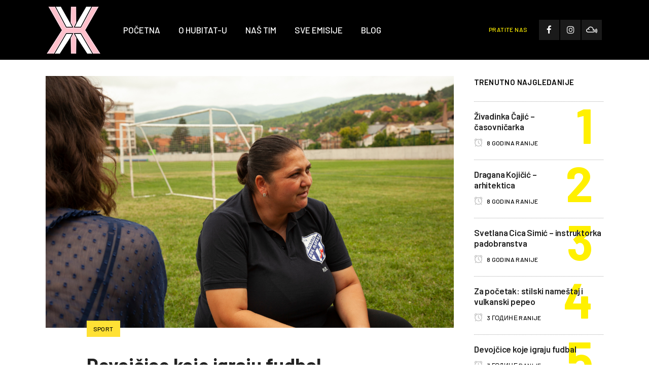

--- FILE ---
content_type: text/html; charset=UTF-8
request_url: https://zenergijahub.org/sport/devojcice-koje-igraju-fudbal/
body_size: 105871
content:
<!DOCTYPE html>
<html lang="sr-RS" prefix="og: http://ogp.me/ns# fb: http://ogp.me/ns/fb#">
<head>
	<meta charset="UTF-8" />
	
				<meta name="viewport" content="width=device-width,initial-scale=1,user-scalable=no">
		
            
                        <link rel="shortcut icon" type="image/x-icon" href="https://zenergijahub.org/wp-content/uploads/2023/03/zenergija-hub-logo-01.png">
            <link rel="apple-touch-icon" href="https://zenergijahub.org/wp-content/uploads/2023/03/zenergija-hub-logo-01.png"/>
        
	<link rel="profile" href="http://gmpg.org/xfn/11" />
	<link rel="pingback" href="https://zenergijahub.org/xmlrpc.php" />

	<title>Ženergija HUB | Devojčice koje igraju fudbal</title>
<meta name='robots' content='max-image-preview:large' />
<link rel='dns-prefetch' href='//maps.googleapis.com' />
<link rel='dns-prefetch' href='//fonts.googleapis.com' />
<link rel="alternate" type="application/rss+xml" title="Ženergija HUB &raquo; dovod" href="https://zenergijahub.org/feed/" />
<script type="text/javascript">
window._wpemojiSettings = {"baseUrl":"https:\/\/s.w.org\/images\/core\/emoji\/14.0.0\/72x72\/","ext":".png","svgUrl":"https:\/\/s.w.org\/images\/core\/emoji\/14.0.0\/svg\/","svgExt":".svg","source":{"concatemoji":"https:\/\/zenergijahub.org\/wp-includes\/js\/wp-emoji-release.min.js?ver=6.3.2"}};
/*! This file is auto-generated */
!function(i,n){var o,s,e;function c(e){try{var t={supportTests:e,timestamp:(new Date).valueOf()};sessionStorage.setItem(o,JSON.stringify(t))}catch(e){}}function p(e,t,n){e.clearRect(0,0,e.canvas.width,e.canvas.height),e.fillText(t,0,0);var t=new Uint32Array(e.getImageData(0,0,e.canvas.width,e.canvas.height).data),r=(e.clearRect(0,0,e.canvas.width,e.canvas.height),e.fillText(n,0,0),new Uint32Array(e.getImageData(0,0,e.canvas.width,e.canvas.height).data));return t.every(function(e,t){return e===r[t]})}function u(e,t,n){switch(t){case"flag":return n(e,"\ud83c\udff3\ufe0f\u200d\u26a7\ufe0f","\ud83c\udff3\ufe0f\u200b\u26a7\ufe0f")?!1:!n(e,"\ud83c\uddfa\ud83c\uddf3","\ud83c\uddfa\u200b\ud83c\uddf3")&&!n(e,"\ud83c\udff4\udb40\udc67\udb40\udc62\udb40\udc65\udb40\udc6e\udb40\udc67\udb40\udc7f","\ud83c\udff4\u200b\udb40\udc67\u200b\udb40\udc62\u200b\udb40\udc65\u200b\udb40\udc6e\u200b\udb40\udc67\u200b\udb40\udc7f");case"emoji":return!n(e,"\ud83e\udef1\ud83c\udffb\u200d\ud83e\udef2\ud83c\udfff","\ud83e\udef1\ud83c\udffb\u200b\ud83e\udef2\ud83c\udfff")}return!1}function f(e,t,n){var r="undefined"!=typeof WorkerGlobalScope&&self instanceof WorkerGlobalScope?new OffscreenCanvas(300,150):i.createElement("canvas"),a=r.getContext("2d",{willReadFrequently:!0}),o=(a.textBaseline="top",a.font="600 32px Arial",{});return e.forEach(function(e){o[e]=t(a,e,n)}),o}function t(e){var t=i.createElement("script");t.src=e,t.defer=!0,i.head.appendChild(t)}"undefined"!=typeof Promise&&(o="wpEmojiSettingsSupports",s=["flag","emoji"],n.supports={everything:!0,everythingExceptFlag:!0},e=new Promise(function(e){i.addEventListener("DOMContentLoaded",e,{once:!0})}),new Promise(function(t){var n=function(){try{var e=JSON.parse(sessionStorage.getItem(o));if("object"==typeof e&&"number"==typeof e.timestamp&&(new Date).valueOf()<e.timestamp+604800&&"object"==typeof e.supportTests)return e.supportTests}catch(e){}return null}();if(!n){if("undefined"!=typeof Worker&&"undefined"!=typeof OffscreenCanvas&&"undefined"!=typeof URL&&URL.createObjectURL&&"undefined"!=typeof Blob)try{var e="postMessage("+f.toString()+"("+[JSON.stringify(s),u.toString(),p.toString()].join(",")+"));",r=new Blob([e],{type:"text/javascript"}),a=new Worker(URL.createObjectURL(r),{name:"wpTestEmojiSupports"});return void(a.onmessage=function(e){c(n=e.data),a.terminate(),t(n)})}catch(e){}c(n=f(s,u,p))}t(n)}).then(function(e){for(var t in e)n.supports[t]=e[t],n.supports.everything=n.supports.everything&&n.supports[t],"flag"!==t&&(n.supports.everythingExceptFlag=n.supports.everythingExceptFlag&&n.supports[t]);n.supports.everythingExceptFlag=n.supports.everythingExceptFlag&&!n.supports.flag,n.DOMReady=!1,n.readyCallback=function(){n.DOMReady=!0}}).then(function(){return e}).then(function(){var e;n.supports.everything||(n.readyCallback(),(e=n.source||{}).concatemoji?t(e.concatemoji):e.wpemoji&&e.twemoji&&(t(e.twemoji),t(e.wpemoji)))}))}((window,document),window._wpemojiSettings);
</script>
<style type="text/css">
img.wp-smiley,
img.emoji {
	display: inline !important;
	border: none !important;
	box-shadow: none !important;
	height: 1em !important;
	width: 1em !important;
	margin: 0 0.07em !important;
	vertical-align: -0.1em !important;
	background: none !important;
	padding: 0 !important;
}
</style>
	<link rel='stylesheet' id='wp-block-library-css' href='https://zenergijahub.org/wp-includes/css/dist/block-library/style.min.css?ver=6.3.2' type='text/css' media='all' />
<style id='classic-theme-styles-inline-css' type='text/css'>
/*! This file is auto-generated */
.wp-block-button__link{color:#fff;background-color:#32373c;border-radius:9999px;box-shadow:none;text-decoration:none;padding:calc(.667em + 2px) calc(1.333em + 2px);font-size:1.125em}.wp-block-file__button{background:#32373c;color:#fff;text-decoration:none}
</style>
<style id='global-styles-inline-css' type='text/css'>
body{--wp--preset--color--black: #000000;--wp--preset--color--cyan-bluish-gray: #abb8c3;--wp--preset--color--white: #ffffff;--wp--preset--color--pale-pink: #f78da7;--wp--preset--color--vivid-red: #cf2e2e;--wp--preset--color--luminous-vivid-orange: #ff6900;--wp--preset--color--luminous-vivid-amber: #fcb900;--wp--preset--color--light-green-cyan: #7bdcb5;--wp--preset--color--vivid-green-cyan: #00d084;--wp--preset--color--pale-cyan-blue: #8ed1fc;--wp--preset--color--vivid-cyan-blue: #0693e3;--wp--preset--color--vivid-purple: #9b51e0;--wp--preset--gradient--vivid-cyan-blue-to-vivid-purple: linear-gradient(135deg,rgba(6,147,227,1) 0%,rgb(155,81,224) 100%);--wp--preset--gradient--light-green-cyan-to-vivid-green-cyan: linear-gradient(135deg,rgb(122,220,180) 0%,rgb(0,208,130) 100%);--wp--preset--gradient--luminous-vivid-amber-to-luminous-vivid-orange: linear-gradient(135deg,rgba(252,185,0,1) 0%,rgba(255,105,0,1) 100%);--wp--preset--gradient--luminous-vivid-orange-to-vivid-red: linear-gradient(135deg,rgba(255,105,0,1) 0%,rgb(207,46,46) 100%);--wp--preset--gradient--very-light-gray-to-cyan-bluish-gray: linear-gradient(135deg,rgb(238,238,238) 0%,rgb(169,184,195) 100%);--wp--preset--gradient--cool-to-warm-spectrum: linear-gradient(135deg,rgb(74,234,220) 0%,rgb(151,120,209) 20%,rgb(207,42,186) 40%,rgb(238,44,130) 60%,rgb(251,105,98) 80%,rgb(254,248,76) 100%);--wp--preset--gradient--blush-light-purple: linear-gradient(135deg,rgb(255,206,236) 0%,rgb(152,150,240) 100%);--wp--preset--gradient--blush-bordeaux: linear-gradient(135deg,rgb(254,205,165) 0%,rgb(254,45,45) 50%,rgb(107,0,62) 100%);--wp--preset--gradient--luminous-dusk: linear-gradient(135deg,rgb(255,203,112) 0%,rgb(199,81,192) 50%,rgb(65,88,208) 100%);--wp--preset--gradient--pale-ocean: linear-gradient(135deg,rgb(255,245,203) 0%,rgb(182,227,212) 50%,rgb(51,167,181) 100%);--wp--preset--gradient--electric-grass: linear-gradient(135deg,rgb(202,248,128) 0%,rgb(113,206,126) 100%);--wp--preset--gradient--midnight: linear-gradient(135deg,rgb(2,3,129) 0%,rgb(40,116,252) 100%);--wp--preset--font-size--small: 13px;--wp--preset--font-size--medium: 20px;--wp--preset--font-size--large: 36px;--wp--preset--font-size--x-large: 42px;--wp--preset--spacing--20: 0.44rem;--wp--preset--spacing--30: 0.67rem;--wp--preset--spacing--40: 1rem;--wp--preset--spacing--50: 1.5rem;--wp--preset--spacing--60: 2.25rem;--wp--preset--spacing--70: 3.38rem;--wp--preset--spacing--80: 5.06rem;--wp--preset--shadow--natural: 6px 6px 9px rgba(0, 0, 0, 0.2);--wp--preset--shadow--deep: 12px 12px 50px rgba(0, 0, 0, 0.4);--wp--preset--shadow--sharp: 6px 6px 0px rgba(0, 0, 0, 0.2);--wp--preset--shadow--outlined: 6px 6px 0px -3px rgba(255, 255, 255, 1), 6px 6px rgba(0, 0, 0, 1);--wp--preset--shadow--crisp: 6px 6px 0px rgba(0, 0, 0, 1);}:where(.is-layout-flex){gap: 0.5em;}:where(.is-layout-grid){gap: 0.5em;}body .is-layout-flow > .alignleft{float: left;margin-inline-start: 0;margin-inline-end: 2em;}body .is-layout-flow > .alignright{float: right;margin-inline-start: 2em;margin-inline-end: 0;}body .is-layout-flow > .aligncenter{margin-left: auto !important;margin-right: auto !important;}body .is-layout-constrained > .alignleft{float: left;margin-inline-start: 0;margin-inline-end: 2em;}body .is-layout-constrained > .alignright{float: right;margin-inline-start: 2em;margin-inline-end: 0;}body .is-layout-constrained > .aligncenter{margin-left: auto !important;margin-right: auto !important;}body .is-layout-constrained > :where(:not(.alignleft):not(.alignright):not(.alignfull)){max-width: var(--wp--style--global--content-size);margin-left: auto !important;margin-right: auto !important;}body .is-layout-constrained > .alignwide{max-width: var(--wp--style--global--wide-size);}body .is-layout-flex{display: flex;}body .is-layout-flex{flex-wrap: wrap;align-items: center;}body .is-layout-flex > *{margin: 0;}body .is-layout-grid{display: grid;}body .is-layout-grid > *{margin: 0;}:where(.wp-block-columns.is-layout-flex){gap: 2em;}:where(.wp-block-columns.is-layout-grid){gap: 2em;}:where(.wp-block-post-template.is-layout-flex){gap: 1.25em;}:where(.wp-block-post-template.is-layout-grid){gap: 1.25em;}.has-black-color{color: var(--wp--preset--color--black) !important;}.has-cyan-bluish-gray-color{color: var(--wp--preset--color--cyan-bluish-gray) !important;}.has-white-color{color: var(--wp--preset--color--white) !important;}.has-pale-pink-color{color: var(--wp--preset--color--pale-pink) !important;}.has-vivid-red-color{color: var(--wp--preset--color--vivid-red) !important;}.has-luminous-vivid-orange-color{color: var(--wp--preset--color--luminous-vivid-orange) !important;}.has-luminous-vivid-amber-color{color: var(--wp--preset--color--luminous-vivid-amber) !important;}.has-light-green-cyan-color{color: var(--wp--preset--color--light-green-cyan) !important;}.has-vivid-green-cyan-color{color: var(--wp--preset--color--vivid-green-cyan) !important;}.has-pale-cyan-blue-color{color: var(--wp--preset--color--pale-cyan-blue) !important;}.has-vivid-cyan-blue-color{color: var(--wp--preset--color--vivid-cyan-blue) !important;}.has-vivid-purple-color{color: var(--wp--preset--color--vivid-purple) !important;}.has-black-background-color{background-color: var(--wp--preset--color--black) !important;}.has-cyan-bluish-gray-background-color{background-color: var(--wp--preset--color--cyan-bluish-gray) !important;}.has-white-background-color{background-color: var(--wp--preset--color--white) !important;}.has-pale-pink-background-color{background-color: var(--wp--preset--color--pale-pink) !important;}.has-vivid-red-background-color{background-color: var(--wp--preset--color--vivid-red) !important;}.has-luminous-vivid-orange-background-color{background-color: var(--wp--preset--color--luminous-vivid-orange) !important;}.has-luminous-vivid-amber-background-color{background-color: var(--wp--preset--color--luminous-vivid-amber) !important;}.has-light-green-cyan-background-color{background-color: var(--wp--preset--color--light-green-cyan) !important;}.has-vivid-green-cyan-background-color{background-color: var(--wp--preset--color--vivid-green-cyan) !important;}.has-pale-cyan-blue-background-color{background-color: var(--wp--preset--color--pale-cyan-blue) !important;}.has-vivid-cyan-blue-background-color{background-color: var(--wp--preset--color--vivid-cyan-blue) !important;}.has-vivid-purple-background-color{background-color: var(--wp--preset--color--vivid-purple) !important;}.has-black-border-color{border-color: var(--wp--preset--color--black) !important;}.has-cyan-bluish-gray-border-color{border-color: var(--wp--preset--color--cyan-bluish-gray) !important;}.has-white-border-color{border-color: var(--wp--preset--color--white) !important;}.has-pale-pink-border-color{border-color: var(--wp--preset--color--pale-pink) !important;}.has-vivid-red-border-color{border-color: var(--wp--preset--color--vivid-red) !important;}.has-luminous-vivid-orange-border-color{border-color: var(--wp--preset--color--luminous-vivid-orange) !important;}.has-luminous-vivid-amber-border-color{border-color: var(--wp--preset--color--luminous-vivid-amber) !important;}.has-light-green-cyan-border-color{border-color: var(--wp--preset--color--light-green-cyan) !important;}.has-vivid-green-cyan-border-color{border-color: var(--wp--preset--color--vivid-green-cyan) !important;}.has-pale-cyan-blue-border-color{border-color: var(--wp--preset--color--pale-cyan-blue) !important;}.has-vivid-cyan-blue-border-color{border-color: var(--wp--preset--color--vivid-cyan-blue) !important;}.has-vivid-purple-border-color{border-color: var(--wp--preset--color--vivid-purple) !important;}.has-vivid-cyan-blue-to-vivid-purple-gradient-background{background: var(--wp--preset--gradient--vivid-cyan-blue-to-vivid-purple) !important;}.has-light-green-cyan-to-vivid-green-cyan-gradient-background{background: var(--wp--preset--gradient--light-green-cyan-to-vivid-green-cyan) !important;}.has-luminous-vivid-amber-to-luminous-vivid-orange-gradient-background{background: var(--wp--preset--gradient--luminous-vivid-amber-to-luminous-vivid-orange) !important;}.has-luminous-vivid-orange-to-vivid-red-gradient-background{background: var(--wp--preset--gradient--luminous-vivid-orange-to-vivid-red) !important;}.has-very-light-gray-to-cyan-bluish-gray-gradient-background{background: var(--wp--preset--gradient--very-light-gray-to-cyan-bluish-gray) !important;}.has-cool-to-warm-spectrum-gradient-background{background: var(--wp--preset--gradient--cool-to-warm-spectrum) !important;}.has-blush-light-purple-gradient-background{background: var(--wp--preset--gradient--blush-light-purple) !important;}.has-blush-bordeaux-gradient-background{background: var(--wp--preset--gradient--blush-bordeaux) !important;}.has-luminous-dusk-gradient-background{background: var(--wp--preset--gradient--luminous-dusk) !important;}.has-pale-ocean-gradient-background{background: var(--wp--preset--gradient--pale-ocean) !important;}.has-electric-grass-gradient-background{background: var(--wp--preset--gradient--electric-grass) !important;}.has-midnight-gradient-background{background: var(--wp--preset--gradient--midnight) !important;}.has-small-font-size{font-size: var(--wp--preset--font-size--small) !important;}.has-medium-font-size{font-size: var(--wp--preset--font-size--medium) !important;}.has-large-font-size{font-size: var(--wp--preset--font-size--large) !important;}.has-x-large-font-size{font-size: var(--wp--preset--font-size--x-large) !important;}
.wp-block-navigation a:where(:not(.wp-element-button)){color: inherit;}
:where(.wp-block-post-template.is-layout-flex){gap: 1.25em;}:where(.wp-block-post-template.is-layout-grid){gap: 1.25em;}
:where(.wp-block-columns.is-layout-flex){gap: 2em;}:where(.wp-block-columns.is-layout-grid){gap: 2em;}
.wp-block-pullquote{font-size: 1.5em;line-height: 1.6;}
</style>
<link rel='stylesheet' id='slick-style-css' href='https://zenergijahub.org/wp-content/plugins/blog-designer-pack/assets/css/slick.css?ver=3.4.2' type='text/css' media='all' />
<link rel='stylesheet' id='bdp-public-style-css' href='https://zenergijahub.org/wp-content/plugins/blog-designer-pack/assets/css/bdp-public.css?ver=3.4.2' type='text/css' media='all' />
<link rel='stylesheet' id='contact-form-7-css' href='https://zenergijahub.org/wp-content/plugins/contact-form-7/includes/css/styles.css?ver=5.8.2' type='text/css' media='all' />
<link rel='stylesheet' id='trp-language-switcher-style-css' href='https://zenergijahub.org/wp-content/plugins/translatepress-multilingual/assets/css/trp-language-switcher.css?ver=2.6.5' type='text/css' media='all' />
<link rel='stylesheet' id='mediaelement-css' href='https://zenergijahub.org/wp-includes/js/mediaelement/mediaelementplayer-legacy.min.css?ver=4.2.17' type='text/css' media='all' />
<link rel='stylesheet' id='wp-mediaelement-css' href='https://zenergijahub.org/wp-includes/js/mediaelement/wp-mediaelement.min.css?ver=6.3.2' type='text/css' media='all' />
<link rel='stylesheet' id='bridge-default-style-css' href='https://zenergijahub.org/wp-content/themes/bridge/style.css?ver=6.3.2' type='text/css' media='all' />
<link rel='stylesheet' id='bridge-qode-font_awesome-css' href='https://zenergijahub.org/wp-content/themes/bridge/css/font-awesome/css/font-awesome.min.css?ver=6.3.2' type='text/css' media='all' />
<link rel='stylesheet' id='bridge-qode-font_elegant-css' href='https://zenergijahub.org/wp-content/themes/bridge/css/elegant-icons/style.min.css?ver=6.3.2' type='text/css' media='all' />
<link rel='stylesheet' id='bridge-qode-linea_icons-css' href='https://zenergijahub.org/wp-content/themes/bridge/css/linea-icons/style.css?ver=6.3.2' type='text/css' media='all' />
<link rel='stylesheet' id='bridge-qode-dripicons-css' href='https://zenergijahub.org/wp-content/themes/bridge/css/dripicons/dripicons.css?ver=6.3.2' type='text/css' media='all' />
<link rel='stylesheet' id='bridge-qode-kiko-css' href='https://zenergijahub.org/wp-content/themes/bridge/css/kiko/kiko-all.css?ver=6.3.2' type='text/css' media='all' />
<link rel='stylesheet' id='bridge-qode-font_awesome_5-css' href='https://zenergijahub.org/wp-content/themes/bridge/css/font-awesome-5/css/font-awesome-5.min.css?ver=6.3.2' type='text/css' media='all' />
<link rel='stylesheet' id='bridge-stylesheet-css' href='https://zenergijahub.org/wp-content/themes/bridge/css/stylesheet.min.css?ver=6.3.2' type='text/css' media='all' />
<style id='bridge-stylesheet-inline-css' type='text/css'>
   .postid-1054.disabled_footer_top .footer_top_holder, .postid-1054.disabled_footer_bottom .footer_bottom_holder { display: none;}


</style>
<link rel='stylesheet' id='bridge-print-css' href='https://zenergijahub.org/wp-content/themes/bridge/css/print.css?ver=6.3.2' type='text/css' media='all' />
<link rel='stylesheet' id='qode_news_style-css' href='https://zenergijahub.org/wp-content/plugins/qode-news/assets/css/news-map.min.css?ver=6.3.2' type='text/css' media='all' />
<link rel='stylesheet' id='bridge-responsive-css' href='https://zenergijahub.org/wp-content/themes/bridge/css/responsive.min.css?ver=6.3.2' type='text/css' media='all' />
<link rel='stylesheet' id='qode_news_responsive_style-css' href='https://zenergijahub.org/wp-content/plugins/qode-news/assets/css/news-map-responsive.min.css?ver=6.3.2' type='text/css' media='all' />
<link rel='stylesheet' id='bridge-style-dynamic-css' href='https://zenergijahub.org/wp-content/themes/bridge/css/style_dynamic.css?ver=1720171718' type='text/css' media='all' />
<link rel='stylesheet' id='bridge-style-dynamic-responsive-css' href='https://zenergijahub.org/wp-content/themes/bridge/css/style_dynamic_responsive.css?ver=1720171717' type='text/css' media='all' />
<style id='bridge-style-dynamic-responsive-inline-css' type='text/css'>
.qode-news-holder .qode-post-info-date a,
.qode-news-holder .qode-post-info-author,
.qode-news-holder .qode-post-info-comments-holder a,
.q_dropcap,
.qode-slider1-owl .owl-dots .owl-dot .qode-slider1-pag-date,
.qode-news-single-news-template .qode-comment-holder .qode-comment-text .qode-comment-date {
    font-family: 'Vollkorn', serif;
}

p {
    letter-spacing: -0.6px;
}

.q_dropcap.normal{
    font-weight: normal;
    height: 46px;
}

.drop_down .second{
    box-shadow: 0px 2px 6px rgba(0,0,0,0.1);
}

body.archive .content .container .container_inner{
    padding-bottom: 80px;
}

.content_bottom .widget_text.widget.widget_custom_html .textwidget.custom-html-widget {
    text-align: center;
    padding: 26px 0;
    border-top: 1px solid #000;
}

.qode-instagram-feed li {
    margin: 0 !important;
    padding: 0 !important;
}

.wpb_widgetised_column .widget a, 
.wpb_widgetised_column .widget li, .wpb_widgetised_column a{
    font-weight: inherit;
}

.qode_tweet_text {
    font-weight: 500;
    letter-spacing: -0.6px;
    line-height: 21px;
    border-bottom: 1px dotted #a9a9a9;
    padding-bottom: 25px;
    padding-top: 12px;
}

.qode_twitter_widget li:last-child .qode_tweet_text {
     border-bottom: none;
     margin-bottom: -18px;
}

.video-sidebar { 
    margin-bottom: 49px;
}

.qode_tweet_text a {
    color: #582ff2 !important;
}

.wpb_widgetised_column .widget > h5, 
aside .widget > h5 {
    font-family: 'Barlow', sans-serif;
    font-size: 15px;
    line-height: 25px;
    font-weight: 600;
}

.footer_top .qode-news-layout1-widget .qode-layout1-item, 
.footer_top .qode-news-layout1-widget>h5 {
    border-bottom: none;
}

.footer_top .qode-news-layout1-widget>h5 {
   padding-bottom: 4px;
}

.footer_top .qode-news-layout1-widget .qode-layout1-item {
    padding-top: 17px !important;
    padding-bottom: 19px !important;
}

.footer_top .qode-news-holder .qode-post-info-date a i, 
.footer_top .qode-news-holder .qode-post-info-date a {
    color: #c6c6c6 !important;
}

.footer_top h5 {
    margin: 0 0 27px;
}

.footer_top .widget_nav_menu ul li {
    padding: 3px 0 19px;
}

.footer_top .comment-author-link {
    letter-spacing: -0.6px;
}

.wpb_widgetised_column.wpb_content_element .qode-instagram-feed li, 
aside .widget .qode-instagram-feed li {
    margin:  0px 0px 6px 0px !important;
    padding: 0px 3px !important;
}

.wpb_widgetised_column.wpb_content_element .qode-instagram-feed, 
aside .widget .qode-instagram-feed {
    margin-left: -3px;
    margin-right: -3px;
}

.latest-post-sidebar {
    margin-bottom: -25px;
}

.latest-post-sidebar-2 {
    margin-bottom: -16px;
}
header:not(.centered_logo) .header_fixed_right_area {
    line-height: initial;
}
.header_top .wpml-ls-legacy-dropdown li{
    width: auto !important;
    }

.header_top .wpml-ls-legacy-dropdown > ul > li > a{
    padding-right: 0 !important;
}

.header_top .wpml-ls-legacy-dropdown ul li a{
    font-size: 11px !important;
    text-transform: uppercase;
    font-style: normal;
    font-weight: 500;
    display: inline-block;
    background-color: transparent;
}
    
.header_top .wpml-ls-legacy-dropdown ul li:hover a{
    color: #fff;
    background-color: transparent;
 }
    
.header_top .wpml-ls-legacy-dropdown >ul>li>a:after{
    right: -14px;
}
        
.header_top .wpml-ls-legacy-dropdown ul ul{
    box-shadow: 0px 2px 6px rgba(0,0,0,0.1);
    background-color: #fff;
}

.header_top .wpml-ls-legacy-dropdown ul ul li a span{
    color: #000 !important;
}

@media only screen and (max-width: 1750px) {
 .qode-slider1-item .qode-blog-share{
        display: none;
    }
}

@media only screen and (max-width: 1440px) and (min-width: 769px){
    h1, h1 a {
        font-size: 50px;
        line-height: 66px;
        letter-spacing: -2px;
    }
}

@media only screen and (max-width: 480px) {
.footer_top .column_inner>div {
    margin: 0 0 0px!important;
}
}
div.wpcf7 .ajax-loader{
 display: none;
}
.header_inner_right .two_columns_form_without_space {
    max-width: 330px;
}

.drop_down .second .inner .widget {
    padding: 0;
}
.drop_down .wide .second ul li {
    padding: 0;
}
.drop_down .wide .second ul {
    padding: 15px 0;
    margin: 0 -15px;
}
.drop_down .wide .second ul li {
border: none;
}

@media only screen and (min-width: 1024px) {
.drop_down .wide .second ul li.qode-one-column-dropdown {
   width: 950px;
}
}
@media only screen and (min-width: 1200px) {
.drop_down .wide .second ul li.qode-one-column-dropdown {
   width: 1100px;
}
}
@media only screen and (min-width: 1500px) {
.qode_grid_1400 .drop_down .wide .second ul li.qode-one-column-dropdown {
    width: 1400px;
}
}

.header_bottom_right_widget_holder {
    padding: 0 0 0 17px;
}

.drop_down .second .inner ul li.sub a i.q_menu_arrow {
font-size: 15px;
color: #202020;
}
li.narrow .second .inner ul {
box-shadow: 6px 10px 29px 0px rgba(0, 0, 0, 0.14);
}
.header_fixed_right_area > div {
    display: inline-block;
}
.header_fixed_right_area > div:first-child {
padding-right:70px;
}

.category .blog_holder article .post_info{
    font-family: 'Vollkorn', serif;
    color: #545454 
}

.category .blog_holder article .post_info a{
    color: #545454 
}

.category .blog_holder article .post_text h2 .date{
    display: none;
}

.category .blog_holder article .post_info .dots{
    padding: 0 10px;
}
.main_menu > ul > li > .second > .inner{
    border-top: 1px solid rgba(0,0,0,1);
}

header.sticky .header_bottom{
border-bottom: 1px solid rgba(0,0,0,1);
}

.drop_down .narrow .second .inner ul li a{
padding-left: 28px;
}

li.narrow .second .inner ul{
padding: 14px 0;
}

.drop_down .second .inner ul li ul{
top: -14px;
}

.header_top_bottom_holder .header_top .wpml-ls-legacy-dropdown{
width: 7.5em;
}

.header_top_bottom_holder .header_top .header-widget.header-left-widget:first-child p{
padding-left:0;
}

.drop_down .wide .second ul{
padding: 30px 0;
}
@media screen and (max-width: 1000px){
.header_bottom_right_widget_holder div.wpcf7{
display: none;
}
}
@media screen and (max-width:1500px){
.sticky nav.main_menu > ul > li > a{
padding: 0 14px;
}
}

@media screen and (max-width: 1200px){
.sticky .header_bottom_right_widget_holder div.wpcf7{
display: none;
}
}

.drop_down .second .inner .qode-layout1-item  .qode-post-info-date{
margin-bottom: 0;
}
.qode-news-holder .qode-post-info-category a{
    color: #000;
}
.qode-news-load-more-pagination .qode-btn{ width: 100%; box-sizing: border-box; padding: 33px 0; }
.qode-btn.qode-btn-large{
    font-size: 15px;
}
nav.main_menu>ul>li>a>span:not(.plus){
    padding: 8px 11px;   
}

nav.main_menu>ul>li.active>a>span:not(.plus), nav.main_menu>ul>li:hover>a>span:not(.plus){
    background-color: #0041d4;
}
nav.main_menu.left{
    padding-left: 25px;
}
header:not(.with_hover_bg_color) nav.main_menu>ul>li:hover>a{
    opacity: 1;
}
.header_bottom_right_widget_holder .textwidget h5{
    display: inline-block;
    margin-right: 23px;
}
.qode-instagram-row .q_icon_with_title:not(.right) .icon_holder{
    float: none
}

.qode-instagram-row .q_icon_with_title.tiny .icon_text_holder{
    display: inline-block;
    padding-left: 10px;
}
.qode-post-carousel1 .qode-news-layout-title{
    padding-bottom: 9px;
}

.qode-layout1-item .qode-post-info-category{
    top: -17px;
}

.qode-news-holder .qode-post-info-category a span{
    line-height: 32px;
    letter-spacing: 0.4px;
    font-weight: 500;
    padding: 0 13px;
}

.qode-news-holder .qode-post-info-date a{
    color: #000000;
    font-family: 'Barlow', sans-serif;
    font-size: 12px;
    font-weight: 500;
    letter-spacing: 0.4px;
    text-transform: uppercase;
}
.qode-news-holder .qode-post-info-category a span{
    color: #000;
}

.qode-layout3-item .qode-post-title a{
    background-color: #000;
    color: #fff;
}

.qode-layout3-item .qode-btn.qode-btn-solid{
    background-color: #000;
}
.qode-news-holder .qode-post-info-category a span{
    color: #000;
}

.qode-layout3-item .qode-post-title a{
    background-color: #000;
    color: #fff;
}

.qode-layout3-item .qode-btn.qode-btn-solid{
    background-color: #000;
}

.qode-show-numbers .qode-layout1-item:after{
    color: #fff000;
    font-weight: 700;
}

.wpb_widgetised_column .qode-news-layout1-widget .qode-layout1-item{
    padding-right: 18%;
}
.qode-news-single-news-template .qode-comment-holder .qode-comment-text .qode-comment-name{
    font-size: 17px;
    font-weight: 600;
    letter-spacing: -0.2px;
}

.wpb_widgetised_column .widget.qode-news-layout1-widget{
    padding-left: 23px;
    border-left: 1px dotted #a9a9a9;
}

.wpb_widgetised_column .qode-news-layout1-widget .qode-layout1-item:last-child{
    padding-bottom: 0!important
}

.footer_top .widget_recent_comments>ul>li{
    padding-left: 37px;
}

.footer_top .widget_recent_comments>ul>li:before{
    content: "\e021";
    font-family: "dripicons-v2";
    font-size: 17px;
    position: absolute;
    left: 0;
    top: 3px;
}
.page_not_found h2 {
    margin: 80px 0 20px;
    font-size: 32px;
}
.drop_down .second .inner .qode-news-video-layout2-widget .qode-video-layout2-item .qode-ni-title-holder a{
    font-size: 17px;
}
.drop_down .second .inner .qode-layout1-item a{
    font-size: 17px;
}

.drop_down .second .inner .qode-layout1-item .qode-post-info-date a{
    text-transform: uppercase;
}
.qode-layout1-item .qode-post-title a:hover{
    color: #7d7d7d!important;
}
.qode-news-single-news-template article .qode-post-title{
    font-size: 38px;
    line-height: 47px;
    font-weight: 700;
    letter-spacing: 0px;
}
.wpb_widgetised_column .qode-news-layout1-widget .qode-layout1-item .qode-post-title a, aside.sidebar .qode-news-layout1-widget .qode-layout1-item .qode-post-title a{
    font-weight: 600;
}
.wpb_widgetised_column .qode-news-layout1-widget .qode-layout1-item .qode-post-title a, aside.sidebar .qode-news-layout1-widget .qode-layout1-item .qode-post-title a{
    font-weight: 600;
}

.qode-news-single-news-template article .qode-tags-holder a, .qode-news-reactions .qode-news-reaction-term .qode-rt-content{
    font-weight: 500;
}
</style>
<link rel='stylesheet' id='js_composer_front-css' href='https://zenergijahub.org/wp-content/plugins/js_composer/assets/css/js_composer.min.css?ver=6.8.0' type='text/css' media='all' />
<link rel='stylesheet' id='bridge-style-handle-google-fonts-css' href='https://fonts.googleapis.com/css?family=Raleway%3A100%2C200%2C300%2C400%2C500%2C600%2C700%2C800%2C900%2C100italic%2C300italic%2C400italic%2C700italic%7CBarlow%3A100%2C200%2C300%2C400%2C500%2C600%2C700%2C800%2C900%2C100italic%2C300italic%2C400italic%2C700italic%7CWork+Sans%3A100%2C200%2C300%2C400%2C500%2C600%2C700%2C800%2C900%2C100italic%2C300italic%2C400italic%2C700italic&#038;subset=latin%2Clatin-ext&#038;ver=1.0.0' type='text/css' media='all' />
<link rel='stylesheet' id='bridge-core-dashboard-style-css' href='https://zenergijahub.org/wp-content/plugins/bridge-core/modules/core-dashboard/assets/css/core-dashboard.min.css?ver=6.3.2' type='text/css' media='all' />
<link rel='stylesheet' id='mixcloud-embed-css' href='https://zenergijahub.org/wp-content/plugins/mixcloud-embed/mixcloud-embed.css?ver=6.3.2' type='text/css' media='all' />
<script type='text/javascript' src='https://zenergijahub.org/wp-includes/js/jquery/jquery.min.js?ver=3.7.0' id='jquery-core-js'></script>
<script type='text/javascript' src='https://zenergijahub.org/wp-includes/js/jquery/jquery-migrate.min.js?ver=3.4.1' id='jquery-migrate-js'></script>
<link rel="https://api.w.org/" href="https://zenergijahub.org/wp-json/" /><link rel="alternate" type="application/json" href="https://zenergijahub.org/wp-json/wp/v2/posts/1054" /><link rel="EditURI" type="application/rsd+xml" title="RSD" href="https://zenergijahub.org/xmlrpc.php?rsd" />
<meta name="generator" content="WordPress 6.3.2" />
<link rel="canonical" href="https://zenergijahub.org/sport/devojcice-koje-igraju-fudbal/" />
<link rel='shortlink' href='https://zenergijahub.org/?p=1054' />
<link rel="alternate" type="application/json+oembed" href="https://zenergijahub.org/wp-json/oembed/1.0/embed?url=https%3A%2F%2Fzenergijahub.org%2Fsport%2Fdevojcice-koje-igraju-fudbal%2F" />
<link rel="alternate" type="text/xml+oembed" href="https://zenergijahub.org/wp-json/oembed/1.0/embed?url=https%3A%2F%2Fzenergijahub.org%2Fsport%2Fdevojcice-koje-igraju-fudbal%2F&#038;format=xml" />
<link rel="alternate" hreflang="sr-RS" href="https://zenergijahub.org/sport/devojcice-koje-igraju-fudbal/"/>
<link rel="alternate" hreflang="sr" href="https://zenergijahub.org/sport/devojcice-koje-igraju-fudbal/"/>
<meta name="generator" content="Powered by WPBakery Page Builder - drag and drop page builder for WordPress."/>
<style type="text/css" data-type="vc_shortcodes-custom-css">.vc_custom_1502809211193{padding-top: 56px !important;}.vc_custom_1502810391457{padding-top: 0px !important;padding-bottom: 64px !important;}.vc_custom_1502868991053{padding-bottom: 56px !important;}.vc_custom_1683113694142{padding-top: 57px !important;}</style><noscript><style> .wpb_animate_when_almost_visible { opacity: 1; }</style></noscript>
<!-- START - Open Graph and Twitter Card Tags 3.3.1 -->
 <!-- Facebook Open Graph -->
  <meta property="og:locale" content="sr_RS"/>
  <meta property="og:site_name" content="Ženergija HUB"/>
  <meta property="og:title" content="Devojčice koje igraju fudbal"/>
  <meta property="og:url" content="https://zenergijahub.org/sport/devojcice-koje-igraju-fudbal/"/>
  <meta property="og:type" content="article"/>
  <meta property="og:description" content="Odmah nakon Subotice i stresnog početka po nevremenu, narednog dana uputile smo se na jug - ka Aleksincu. Tamo nas je sačekala Nataša Petrović, nekadašnja fudbalerka, reprezentativka Srbije, koja sada trenira ženski fudbalski klub “Morava” i radi kao pedagoška asistentkinja u OŠ “Vuk Karadžić” u Žit"/>
  <meta property="og:image" content="https://zenergijahub.org/wp-content/uploads/2023/05/Natasa-Petrovic-Trenerkinja-Aleksinac-Zenergija-HUBitat-Lead.png"/>
  <meta property="og:image:url" content="https://zenergijahub.org/wp-content/uploads/2023/05/Natasa-Petrovic-Trenerkinja-Aleksinac-Zenergija-HUBitat-Lead.png"/>
  <meta property="og:image:secure_url" content="https://zenergijahub.org/wp-content/uploads/2023/05/Natasa-Petrovic-Trenerkinja-Aleksinac-Zenergija-HUBitat-Lead.png"/>
  <meta property="article:published_time" content="2022-11-10T11:53:43+00:00"/>
  <meta property="article:modified_time" content="2023-06-28T23:55:59+00:00" />
  <meta property="og:updated_time" content="2023-06-28T23:55:59+00:00" />
  <meta property="article:section" content="Sport"/>
 <!-- Google+ / Schema.org -->
 <!-- Twitter Cards -->
  <meta name="twitter:title" content="Devojčice koje igraju fudbal"/>
  <meta name="twitter:url" content="https://zenergijahub.org/sport/devojcice-koje-igraju-fudbal/"/>
  <meta name="twitter:description" content="Odmah nakon Subotice i stresnog početka po nevremenu, narednog dana uputile smo se na jug - ka Aleksincu. Tamo nas je sačekala Nataša Petrović, nekadašnja fudbalerka, reprezentativka Srbije, koja sada trenira ženski fudbalski klub “Morava” i radi kao pedagoška asistentkinja u OŠ “Vuk Karadžić” u Žit"/>
  <meta name="twitter:image" content="https://zenergijahub.org/wp-content/uploads/2023/05/Natasa-Petrovic-Trenerkinja-Aleksinac-Zenergija-HUBitat-Lead.png"/>
  <meta name="twitter:card" content="summary_large_image"/>
 <!-- SEO -->
 <!-- Misc. tags -->
 <!-- is_singular -->
<!-- END - Open Graph and Twitter Card Tags 3.3.1 -->
	
	
	<!-- Google tag (gtag.js) -->
<script async src="https://www.googletagmanager.com/gtag/js?id=G-TJSD966WRL"></script>
<script>
  window.dataLayer = window.dataLayer || [];
  function gtag(){dataLayer.push(arguments);}
  gtag('js', new Date());

  gtag('config', 'G-TJSD966WRL');
</script>


	
	
</head>

<body class="post-template-default single single-post postid-1054 single-format-standard bridge-core-3.0.1 qode-news-3.0.2 translatepress-sr_RS  qode-title-hidden qode_grid_1400 footer_responsive_adv qode-content-sidebar-responsive qode-theme-ver-28.7 qode-theme-bridge qode_header_in_grid wpb-js-composer js-comp-ver-6.8.0 vc_responsive" itemscope itemtype="http://schema.org/WebPage">




<div class="wrapper">
	<div class="wrapper_inner">

    
		<!-- Google Analytics start -->
				<!-- Google Analytics end -->

		
	<header class=" scroll_header_top_area  regular menu_position_left page_header">
    <div class="header_inner clearfix">
                <div class="header_top_bottom_holder">
            
            <div class="header_bottom clearfix" style='' >
                                <div class="container">
                    <div class="container_inner clearfix">
                                                    
                            <div class="header_inner_left">
                                									<div class="mobile_menu_button">
		<span>
			<i class="qode_icon_font_awesome fa fa-bars " ></i>		</span>
	</div>
                                <div class="logo_wrapper" >
	<div class="q_logo">
		<a itemprop="url" href="https://zenergijahub.org/" >
             <img itemprop="image" class="normal" src="https://zenergijahub.org/wp-content/uploads/2023/04/logo.png" alt="Logo"> 			 <img itemprop="image" class="light" src="https://zenergijahub.org/wp-content/uploads/2023/04/logo.png" alt="Logo"/> 			 <img itemprop="image" class="dark" src="https://zenergijahub.org/wp-content/uploads/2023/04/logo.png" alt="Logo"/> 			 <img itemprop="image" class="sticky" src="https://zenergijahub.org/wp-content/uploads/2023/04/logo.png" alt="Logo"/> 			 <img itemprop="image" class="mobile" src="https://zenergijahub.org/wp-content/uploads/2023/04/logo.png" alt="Logo"/> 					</a>
	</div>
	</div>                                                            </div>
                                                                    <div class="header_inner_right">
                                        <div class="side_menu_button_wrapper right">
                                                                                            <div class="header_bottom_right_widget_holder"><div class="widget_text header_bottom_widget widget_custom_html"><div class="textwidget custom-html-widget"><h5 style="color: #fff000;">PRATITE NAS</h5><span class='q_social_icon_holder square_social' data-color=#ffffff data-hover-background-color=#fff000 data-hover-color=#000000><a itemprop='url' href='https://www.facebook.com/zenergijahub' target='_blank' rel="noopener"><span class='fa-stack ' style='background-color: #1a1a1a;margin: 0px 2px 0px 0px;font-size: 20px;'><i class="qode_icon_font_awesome fa fa-facebook-f " style="color: #ffffff;font-size: 17px;" ></i></span></a></span><span class='q_social_icon_holder square_social' data-color=#ffffff data-hover-background-color=#fff000 data-hover-color=#000000><a itemprop='url' href='https://www.instagram.com/zenergijahub/' target='_blank' rel="noopener"><span class='fa-stack ' style='background-color: #1a1a1a;margin: 0px 2px 0px 0px;font-size: 20px;'><i class="qode_icon_font_awesome fa fa-instagram " style="color: #ffffff;font-size: 17px;" ></i></span></a></span><span class='q_social_icon_holder square_social' data-color=#ffffff data-hover-background-color=#fff000 data-hover-color=#000000><a itemprop='url' href='https://www.mixcloud.com/zenergijahub/' target='_blank' rel="noopener"><span class='fa-stack ' style='background-color: #1a1a1a;margin: 0px 2px 0px 0px;font-size: 20px;'><i class="qode_icon_font_awesome fa fa-mixcloud " style="color: #ffffff;font-size: 17px;" ></i></span></a></span></div></div></div>
                                                                                                                                    <div class="side_menu_button">
                                                                                                                                                
                                            </div>
                                        </div>
                                    </div>
                                
                                
                                <nav class="main_menu drop_down left">
                                    <ul id="menu-main-menu" class=""><li id="nav-menu-item-988" class="menu-item menu-item-type-custom menu-item-object-custom menu-item-home  narrow"><a href="https://zenergijahub.org/" class=""><i class="menu_icon blank fa"></i><span>Početna</span><span class="plus"></span></a></li>
<li id="nav-menu-item-1258" class="menu-item menu-item-type-custom menu-item-object-custom  narrow"><a href="https://zenergijahub.org/o-hubitatu/" class=""><i class="menu_icon blank fa"></i><span>O HUBitat-u</span><span class="plus"></span></a></li>
<li id="nav-menu-item-1263" class="menu-item menu-item-type-custom menu-item-object-custom  narrow"><a href="https://zenergijahub.org/nas-tim/" class=""><i class="menu_icon blank fa"></i><span>Naš tim</span><span class="plus"></span></a></li>
<li id="nav-menu-item-958" class="menu-item menu-item-type-custom menu-item-object-custom  wide wide_background"><a href="https://zenergijahub.org/sve-emisije/" class=""><i class="menu_icon blank fa"></i><span>Sve emisije</span><span class="plus"></span></a></li>
<li id="nav-menu-item-1307" class="menu-item menu-item-type-custom menu-item-object-custom  narrow"><a href="https://zenergijahub.org/blog/" class=""><i class="menu_icon blank fa"></i><span>Blog</span><span class="plus"></span></a></li>
</ul>                                </nav>
                                							    <nav class="mobile_menu">
	<ul id="menu-main-menu-1" class=""><li id="mobile-menu-item-988" class="menu-item menu-item-type-custom menu-item-object-custom menu-item-home "><a href="https://zenergijahub.org/" class=""><span>Početna</span></a><span class="mobile_arrow"><i class="fa fa-angle-right"></i><i class="fa fa-angle-down"></i></span></li>
<li id="mobile-menu-item-1258" class="menu-item menu-item-type-custom menu-item-object-custom "><a href="https://zenergijahub.org/o-hubitatu/" class=""><span>O HUBitat-u</span></a><span class="mobile_arrow"><i class="fa fa-angle-right"></i><i class="fa fa-angle-down"></i></span></li>
<li id="mobile-menu-item-1263" class="menu-item menu-item-type-custom menu-item-object-custom "><a href="https://zenergijahub.org/nas-tim/" class=""><span>Naš tim</span></a><span class="mobile_arrow"><i class="fa fa-angle-right"></i><i class="fa fa-angle-down"></i></span></li>
<li id="mobile-menu-item-958" class="menu-item menu-item-type-custom menu-item-object-custom "><a href="https://zenergijahub.org/sve-emisije/" class=""><span>Sve emisije</span></a><span class="mobile_arrow"><i class="fa fa-angle-right"></i><i class="fa fa-angle-down"></i></span></li>
<li id="mobile-menu-item-1307" class="menu-item menu-item-type-custom menu-item-object-custom "><a href="https://zenergijahub.org/blog/" class=""><span>Blog</span></a><span class="mobile_arrow"><i class="fa fa-angle-right"></i><i class="fa fa-angle-down"></i></span></li>
</ul></nav>                                                                                        </div>
                    </div>
                                    </div>
            </div>
        </div>
</header>	<a id="back_to_top" href="#">
        <span class="fa-stack">
            <i class="qode_icon_font_awesome fa fa-arrow-up " ></i>        </span>
	</a>
	
	
    
    	
    
    <div class="content content_top_margin_none">
        <div class="content_inner  ">
                    <div class="container">
					                            <div class="container_inner default_template_holder" >
																							                                        <div class="two_columns_75_25 background_color_sidebar grid2 clearfix">
                                            <div class="column1">
												                                                <div class="column_inner">
													<div class = "qode-news-single-news-template qode-news-holder">
<article id="post-1054" class="post-1054 post type-post status-publish format-standard has-post-thumbnail hentry category-sport tag-habitat tag-sport tag-zenergija">
    <div class="qode-post-content">
        <div class="qode-post-heading">
            
	<div class="qode-post-image">
									<img width="1300" height="802" src="https://zenergijahub.org/wp-content/uploads/2023/05/Natasa-Petrovic-Trenerkinja-Aleksinac-Zenergija-HUBitat-Lead.png" class="attachment-full size-full wp-post-image" alt="" decoding="async" fetchpriority="high" srcset="https://zenergijahub.org/wp-content/uploads/2023/05/Natasa-Petrovic-Trenerkinja-Aleksinac-Zenergija-HUBitat-Lead.png 1300w, https://zenergijahub.org/wp-content/uploads/2023/05/Natasa-Petrovic-Trenerkinja-Aleksinac-Zenergija-HUBitat-Lead-300x185.png 300w, https://zenergijahub.org/wp-content/uploads/2023/05/Natasa-Petrovic-Trenerkinja-Aleksinac-Zenergija-HUBitat-Lead-1024x632.png 1024w, https://zenergijahub.org/wp-content/uploads/2023/05/Natasa-Petrovic-Trenerkinja-Aleksinac-Zenergija-HUBitat-Lead-768x474.png 768w, https://zenergijahub.org/wp-content/uploads/2023/05/Natasa-Petrovic-Trenerkinja-Aleksinac-Zenergija-HUBitat-Lead-700x432.png 700w" sizes="(max-width: 1300px) 100vw, 1300px" />							
	</div>
        </div>
        <div class="qode-post-text">
            <div class="qode-post-text-inner">
                <div class="qode-post-info-top">
					<div class="qode-post-info-category">
	<a href="https://zenergijahub.org/category/sport/"><span class="qode-category-name" >Sport </span></a></div>                </div>
                <div class="qode-post-text-main">
					
<h2 itemprop="name" class="entry-title qode-post-title" >
            Devojčice koje igraju fudbal    </h2>                    <div class="qode-post-info-after-title">
						<div itemprop="dateCreated" class="qode-post-info-date entry-date published updated">
            <a itemprop="url" href="https://zenergijahub.org/2022/11/">
            <i class="dripicons-alarm"></i>
    	10 novembra, 2022        </a>
    <meta itemprop="interactionCount" content="UserComments: 0"/>
</div>						<div class="qode-post-info-author">
    <i class="dripicons-user"></i>
    <span class="qode-post-info-author-text">
        by    </span>
    <a itemprop="author" class="qode-post-info-author-link" href="https://zenergijahub.org/author/admin/">
        Ženergija HUB    </a>
</div>						                                            </div>
                    <div      class="vc_row wpb_row section vc_row-fluid " style=' text-align:left;'><div class=" full_section_inner clearfix"><div class="wpb_column vc_column_container vc_col-sm-12"><div class="vc_column-inner"><div class="wpb_wrapper">
	<div class="wpb_text_column wpb_content_element ">
		<div class="wpb_wrapper">
			<p><span class='q_dropcap normal' style=' color: #0041d4;font-size: 65px;'>O</span>dmah nakon Subotice, narednog dana uputile smo se na jug &#8211; ka Aleksincu. Tamo nas je sačekala <strong>Nataša Petrović</strong>, nekadašnja fudbalerka, reprezentativka Srbije, koja sada trenira ženski fudbalski klub <em>Morava</em> i radi kao pedagoška asistentkinja u OŠ “Vuk Karadžić” u Žitkovcu.</p>

		</div> 
	</div> 	<div class="vc_empty_space"  style="height: 27px" ><span
			class="vc_empty_space_inner">
			<span class="empty_space_image"  ></span>
		</span></div>


	<div class="wpb_text_column wpb_content_element ">
		<div class="wpb_wrapper">
			<p>Razgovor sa Natašom smo zabeležile na &#8211; fudbalskom terenu. Upravo tamo gde devojčicama ne pomaže samo da savladaju jedan sport, već ih uči i poštenoj, timskoj igri koju mogu primeniti i u najrazličitijim situacijama u životu.</p>

		</div> 
	</div> 	<div class="vc_empty_space"  style="height: 34px" ><span
			class="vc_empty_space_inner">
			<span class="empty_space_image"  ></span>
		</span></div>


	<div class="wpb_text_column wpb_content_element ">
		<div class="wpb_wrapper">
			<h2>Lična priča kao inspiracija</h2>

		</div> 
	</div> 	<div class="vc_empty_space"  style="height: 11px" ><span
			class="vc_empty_space_inner">
			<span class="empty_space_image"  ></span>
		</span></div>


	<div class="wpb_text_column wpb_content_element ">
		<div class="wpb_wrapper">
			<p>Inspiraciju za rad sa njima nalazi u svojoj priči: bila je jedina devojčica koja je igrala fudbal sa dečacima u komšiluku, talenat su prepoznale komšije i upisale je u fudbalski klub. Pred njom je bio put rada i odricanja kojim je pošla rado i uz podršku roditelja. Upravo tu podršku i razumevanje pruža novim generacijama devojčica. Svojim primerom, važna je figura i za Romkinje u zajednici, jer <em>pokazuje da je moguće</em>. Žene i devojčice osnažuje da brišu granice i predrasude, da pomeraju očekivanja koje im društvo nameće.</p>

		</div> 
	</div> </div></div></div></div></div><div      class="vc_row wpb_row section vc_row-fluid  vc_custom_1502809211193" style=' text-align:left;'><div class=" full_section_inner clearfix"><div class="wpb_column vc_column_container vc_col-sm-12"><div class="vc_column-inner"><div class="wpb_wrapper"><div class='q_elements_holder two_columns responsive_mode_from_768' ><div class='q_elements_item ' data-1280-1440='0 2px 2px 0' data-1024-1280='0 2px 2px 0' data-600-768='0 0 3px 0' data-480-600='0 0 3px 0' data-480='0 0 3px 0' data-animation='no' data-item-class='q_elements_holder_custom_316682'><div class='q_elements_item_inner'><div class='q_elements_item_content q_elements_holder_custom_316682' style='padding:0 2px 3px 0'>
	<div class="wpb_single_image wpb_content_element vc_align_left">
		<div class="wpb_wrapper">
			
			<div class="vc_single_image-wrapper   vc_box_border_grey"><img width="1920" height="1280" src="https://zenergijahub.org/wp-content/uploads/2023/05/Natasa-Petrovic-Fudbalerka-Aleksinac-Zenergija-HUBitat-1.jpg" class="vc_single_image-img attachment-full" alt="" decoding="async" title="Nataša Petrovic Fudbalerka Aleksinac Zenergija HUBitat 1" srcset="https://zenergijahub.org/wp-content/uploads/2023/05/Natasa-Petrovic-Fudbalerka-Aleksinac-Zenergija-HUBitat-1.jpg 1920w, https://zenergijahub.org/wp-content/uploads/2023/05/Natasa-Petrovic-Fudbalerka-Aleksinac-Zenergija-HUBitat-1-300x200.jpg 300w, https://zenergijahub.org/wp-content/uploads/2023/05/Natasa-Petrovic-Fudbalerka-Aleksinac-Zenergija-HUBitat-1-1024x683.jpg 1024w, https://zenergijahub.org/wp-content/uploads/2023/05/Natasa-Petrovic-Fudbalerka-Aleksinac-Zenergija-HUBitat-1-768x512.jpg 768w, https://zenergijahub.org/wp-content/uploads/2023/05/Natasa-Petrovic-Fudbalerka-Aleksinac-Zenergija-HUBitat-1-1536x1024.jpg 1536w, https://zenergijahub.org/wp-content/uploads/2023/05/Natasa-Petrovic-Fudbalerka-Aleksinac-Zenergija-HUBitat-1-700x467.jpg 700w" sizes="(max-width: 1920px) 100vw, 1920px" /></div>
		</div>
	</div>
</div></div></div><div class='q_elements_item ' data-600-768='0 0 3px 0' data-480-600='0 0 3px 0' data-480='0 0 3px 0' data-animation='no' data-item-class='q_elements_holder_custom_767064'><div class='q_elements_item_inner'><div class='q_elements_item_content q_elements_holder_custom_767064' style='padding:0 0 3px 1px'>
	<div class="wpb_single_image wpb_content_element vc_align_left">
		<div class="wpb_wrapper">
			
			<div class="vc_single_image-wrapper   vc_box_border_grey"><img width="1920" height="1280" src="https://zenergijahub.org/wp-content/uploads/2023/05/Natasa-Petrovic-Fudbalerka-Aleksinac-Zenergija-HUBitat-2.jpg" class="vc_single_image-img attachment-full" alt="" decoding="async" title="Nataša Petrovic Fudbalerka Aleksinac Zenergija HUBitat 2" srcset="https://zenergijahub.org/wp-content/uploads/2023/05/Natasa-Petrovic-Fudbalerka-Aleksinac-Zenergija-HUBitat-2.jpg 1920w, https://zenergijahub.org/wp-content/uploads/2023/05/Natasa-Petrovic-Fudbalerka-Aleksinac-Zenergija-HUBitat-2-300x200.jpg 300w, https://zenergijahub.org/wp-content/uploads/2023/05/Natasa-Petrovic-Fudbalerka-Aleksinac-Zenergija-HUBitat-2-1024x683.jpg 1024w, https://zenergijahub.org/wp-content/uploads/2023/05/Natasa-Petrovic-Fudbalerka-Aleksinac-Zenergija-HUBitat-2-768x512.jpg 768w, https://zenergijahub.org/wp-content/uploads/2023/05/Natasa-Petrovic-Fudbalerka-Aleksinac-Zenergija-HUBitat-2-1536x1024.jpg 1536w, https://zenergijahub.org/wp-content/uploads/2023/05/Natasa-Petrovic-Fudbalerka-Aleksinac-Zenergija-HUBitat-2-700x467.jpg 700w" sizes="(max-width: 1920px) 100vw, 1920px" /></div>
		</div>
	</div>
</div></div></div></div></div></div></div></div></div><div      class="vc_row wpb_row section vc_row-fluid  vc_custom_1502810391457" style=' text-align:left;'><div class=" full_section_inner clearfix"><div class="wpb_column vc_column_container vc_col-sm-12"><div class="vc_column-inner"><div class="wpb_wrapper"><div class='q_elements_holder three_columns responsive_mode_from_768' ><div class='q_elements_item ' data-600-768='0 0 3px 0' data-480-600='0 0 3px 0' data-480='0 0 3px 0' data-animation='no' data-item-class='q_elements_holder_custom_977546'><div class='q_elements_item_inner'><div class='q_elements_item_content q_elements_holder_custom_977546' style='padding:0 2px 3px 0'>
	<div class="wpb_single_image wpb_content_element vc_align_left">
		<div class="wpb_wrapper">
			
			<div class="vc_single_image-wrapper   vc_box_border_grey"><img width="1920" height="1280" src="https://zenergijahub.org/wp-content/uploads/2023/05/Natasa-Petrovic-Fudbalerka-Aleksinac-Zenergija-HUBitat-3.jpg" class="vc_single_image-img attachment-full" alt="" decoding="async" title="Nataša Petrovic Fudbalerka Aleksinac Zenergija HUBitat 3" loading="lazy" srcset="https://zenergijahub.org/wp-content/uploads/2023/05/Natasa-Petrovic-Fudbalerka-Aleksinac-Zenergija-HUBitat-3.jpg 1920w, https://zenergijahub.org/wp-content/uploads/2023/05/Natasa-Petrovic-Fudbalerka-Aleksinac-Zenergija-HUBitat-3-300x200.jpg 300w, https://zenergijahub.org/wp-content/uploads/2023/05/Natasa-Petrovic-Fudbalerka-Aleksinac-Zenergija-HUBitat-3-1024x683.jpg 1024w, https://zenergijahub.org/wp-content/uploads/2023/05/Natasa-Petrovic-Fudbalerka-Aleksinac-Zenergija-HUBitat-3-768x512.jpg 768w, https://zenergijahub.org/wp-content/uploads/2023/05/Natasa-Petrovic-Fudbalerka-Aleksinac-Zenergija-HUBitat-3-1536x1024.jpg 1536w, https://zenergijahub.org/wp-content/uploads/2023/05/Natasa-Petrovic-Fudbalerka-Aleksinac-Zenergija-HUBitat-3-700x467.jpg 700w" sizes="(max-width: 1920px) 100vw, 1920px" /></div>
		</div>
	</div>
</div></div></div><div class='q_elements_item ' data-600-768='0 0 3px 0' data-480-600='0 0 3px 0' data-480='0 0 3px 0' data-animation='no' data-item-class='q_elements_holder_custom_122736'><div class='q_elements_item_inner'><div class='q_elements_item_content q_elements_holder_custom_122736' style='padding:0 2px 3px 1px'>
	<div class="wpb_single_image wpb_content_element vc_align_left">
		<div class="wpb_wrapper">
			
			<div class="vc_single_image-wrapper   vc_box_border_grey"><img width="1920" height="1280" src="https://zenergijahub.org/wp-content/uploads/2023/05/Natasa-Petrovic-Fudbalerka-Aleksinac-Zenergija-HUBitat-4.jpg" class="vc_single_image-img attachment-full" alt="" decoding="async" title="Nataša Petrovic Fudbalerka Aleksinac Zenergija HUBitat 4" loading="lazy" srcset="https://zenergijahub.org/wp-content/uploads/2023/05/Natasa-Petrovic-Fudbalerka-Aleksinac-Zenergija-HUBitat-4.jpg 1920w, https://zenergijahub.org/wp-content/uploads/2023/05/Natasa-Petrovic-Fudbalerka-Aleksinac-Zenergija-HUBitat-4-300x200.jpg 300w, https://zenergijahub.org/wp-content/uploads/2023/05/Natasa-Petrovic-Fudbalerka-Aleksinac-Zenergija-HUBitat-4-1024x683.jpg 1024w, https://zenergijahub.org/wp-content/uploads/2023/05/Natasa-Petrovic-Fudbalerka-Aleksinac-Zenergija-HUBitat-4-768x512.jpg 768w, https://zenergijahub.org/wp-content/uploads/2023/05/Natasa-Petrovic-Fudbalerka-Aleksinac-Zenergija-HUBitat-4-1536x1024.jpg 1536w, https://zenergijahub.org/wp-content/uploads/2023/05/Natasa-Petrovic-Fudbalerka-Aleksinac-Zenergija-HUBitat-4-700x467.jpg 700w" sizes="(max-width: 1920px) 100vw, 1920px" /></div>
		</div>
	</div>
</div></div></div><div class='q_elements_item ' data-600-768='0 0 0 0' data-480-600='0 0 0 0' data-480='0 0 0 0' data-animation='no' data-item-class='q_elements_holder_custom_650605'><div class='q_elements_item_inner'><div class='q_elements_item_content q_elements_holder_custom_650605' style='padding:0 0 3px 1px'>
	<div class="wpb_single_image wpb_content_element vc_align_left">
		<div class="wpb_wrapper">
			
			<div class="vc_single_image-wrapper   vc_box_border_grey"><img width="1300" height="802" src="https://zenergijahub.org/wp-content/uploads/2023/05/Natasa-Petrovic-Trenerkinja-Aleksinac-Zenergija-HUBitat-Lead.png" class="vc_single_image-img attachment-full" alt="" decoding="async" title="Natasa Petrovic Trenerkinja Aleksinac Zenergija HUBitat Lead" loading="lazy" srcset="https://zenergijahub.org/wp-content/uploads/2023/05/Natasa-Petrovic-Trenerkinja-Aleksinac-Zenergija-HUBitat-Lead.png 1300w, https://zenergijahub.org/wp-content/uploads/2023/05/Natasa-Petrovic-Trenerkinja-Aleksinac-Zenergija-HUBitat-Lead-300x185.png 300w, https://zenergijahub.org/wp-content/uploads/2023/05/Natasa-Petrovic-Trenerkinja-Aleksinac-Zenergija-HUBitat-Lead-1024x632.png 1024w, https://zenergijahub.org/wp-content/uploads/2023/05/Natasa-Petrovic-Trenerkinja-Aleksinac-Zenergija-HUBitat-Lead-768x474.png 768w, https://zenergijahub.org/wp-content/uploads/2023/05/Natasa-Petrovic-Trenerkinja-Aleksinac-Zenergija-HUBitat-Lead-700x432.png 700w" sizes="(max-width: 1300px) 100vw, 1300px" /></div>
		</div>
	</div>
</div></div></div></div></div></div></div></div></div><div      class="vc_row wpb_row section vc_row-fluid  vc_custom_1502868991053" style=' text-align:left;'><div class=" full_section_inner clearfix"><div class="wpb_column vc_column_container vc_col-sm-12"><div class="vc_column-inner"><div class="wpb_wrapper">
	<div class="wpb_text_column wpb_content_element ">
		<div class="wpb_wrapper">
			<h2>Natašin rad zapažen je i od UEFA-e</h2>

		</div> 
	</div> 	<div class="vc_empty_space"  style="height: 11px" ><span
			class="vc_empty_space_inner">
			<span class="empty_space_image"  ></span>
		</span></div>


	<div class="wpb_text_column wpb_content_element ">
		<div class="wpb_wrapper">
			<p>Prošle godine imala je priliku da poseti London tokom međunarodne konferencije posvećene ženskom fudbalu  i prisustvuje finalu svetskog prvenstva u ženskom fudbalu. Nataša je i trenerkinja sa UEFA C licencom, kojom stiče pravo da trenira sve ženske ekipe različitog senioriteta, uključujući i one profesionalne. Poređenja radi &#8211; licence sa istim imenom u muškim kategorijama sestematizovane su drugačije i obuhvataju više stvari. Svakako, Nataša vredno radi i volela bi da svoje trenersko zvanje kruniše B licencom. Ipak i pored rezultata i predanog rada, funkcionisanje kluba je otežano: klub nema sredstava da devojčice pošalje na turnire i takmičenja. Umesto toga, isplativije je da nastave sa treniranjem na lokalnom terenu i plaćaju kazne za propuštene prilike da svoju veštu igru podele sa većim brojem ljudi.</p>

		</div> 
	</div> </div></div></div></div></div><div      class="vc_row wpb_row section vc_row-fluid " style=' text-align:left;'><div class=" full_section_inner clearfix"><div class="wpb_column vc_column_container vc_col-sm-12"><div class="vc_column-inner"><div class="wpb_wrapper">
	<div class="wpb_raw_code wpb_content_element wpb_raw_html" >
		<div class="wpb_wrapper">
			<iframe width='100%' height='120' src='https://www.mixcloud.com/widget/iframe/?feed=https%3A%2F%2Fwww.mixcloud.com%2Fzenergijahub%2Fnata%C5%A1a-petrovi%C4%87-trenerkinja-i-biv%C5%A1a-fudbalerka-aleksinac-%C5%BEenergija-hubitat-02%2F&amp;embed_uuid=a562e040-b4ce-4abf-98fa-7396e710bd34&amp;replace=0&amp;hide_cover=1&amp;hide_artwork=1&amp;embed_type=widget_standard&amp;hide_tracklist=1&amp;stylecolor=#fffff&amp;mini=&amp;light=1' frameborder='0'></iframe>
		</div>
	</div>
</div></div></div></div></div><div      class="vc_row wpb_row section vc_row-fluid  vc_custom_1683113694142" style=' text-align:left;'><div class=" full_section_inner clearfix"><div class="wpb_column vc_column_container vc_col-sm-12"><div class="vc_column-inner"><div class="wpb_wrapper">
	<div class="wpb_text_column wpb_content_element ">
		<div class="wpb_wrapper">
			<p>Pored tog terena na kome smo razgovarale, sa koga pogled puca na okolne planine, i deluje kao idealno mesto za rad, nalaze se pomoćne prostorije, svlačionice i kancelarije u kojima su uslovi, malo je reći, izazovni.</p>

		</div> 
	</div> 	<div class="vc_empty_space"  style="height: 27px" ><span
			class="vc_empty_space_inner">
			<span class="empty_space_image"  ></span>
		</span></div>


	<div class="wpb_text_column wpb_content_element ">
		<div class="wpb_wrapper">
			<p>Iako je boja na fasadi još uvek sjajno bela i odiše svežinom, a ograde uredno ofarbane u plavo, snabdevanje vodom i strujom je otežano &#8211; lokalne vlasti ne ulažu u klub i objekte onoliko koliko bi mogle i infrastrukturu je teško održavati. Često je sve pod ključem, zbog bezbednosti i želje da teren ili imovina oko njega ne budu oštećeni. Poslušajte Natašinu priču.</p>

		</div> 
	</div> </div></div></div></div></div>
                                    </div>
                <div class="qode-post-info-bottom clearfix">
                    <div class="qode-post-info-bottom-left">
						    <div class="qode-blog-share">
        <h5 class="qode-share-title">Share:</h5>
        <div class="social_share_list_holder"><span>Share on: </span><ul><li class="facebook_share"><a title="Share on Facebook" href="javascript:void(0)" onclick="window.open('http://www.facebook.com/sharer.php?u=https%3A%2F%2Fzenergijahub.org%2Fsport%2Fdevojcice-koje-igraju-fudbal%2F', 'sharer', 'toolbar=0,status=0,width=620,height=280');"><i class="fa fa-facebook"></i></a></li><li class="twitter_share"><a href="#" title="Share on Twitter" onclick="popUp=window.open('http://twitter.com/home?status=Odmah+nakon+Subotice+i+stresnog+po%C4%8Detka+po+nevremenu%2C+narednog+dana+uputile+smo+https://zenergijahub.org/sport/devojcice-koje-igraju-fudbal/', 'popupwindow', 'scrollbars=yes,width=800,height=400');popUp.focus();return false;"><i class="fa fa-twitter"></i></a></li><li  class="google_share"><a href="#" title="Share on Google+" onclick="popUp=window.open('https://plus.google.com/share?url=https%3A%2F%2Fzenergijahub.org%2Fsport%2Fdevojcice-koje-igraju-fudbal%2F', 'popupwindow', 'scrollbars=yes,width=800,height=400');popUp.focus();return false"><i class="fa fa-google-plus"></i></a></li><li  class="pinterest_share"><a href="#" title="Share on Pinterest" onclick="popUp=window.open('http://pinterest.com/pin/create/button/?url=https%3A%2F%2Fzenergijahub.org%2Fsport%2Fdevojcice-koje-igraju-fudbal%2F&amp;description=Devojčice koje igraju fudbal&amp;media=https%3A%2F%2Fzenergijahub.org%2Fwp-content%2Fuploads%2F2023%2F05%2FNatasa-Petrovic-Trenerkinja-Aleksinac-Zenergija-HUBitat-Lead.png', 'popupwindow', 'scrollbars=yes,width=800,height=400');popUp.focus();return false"><i class="fa fa-pinterest"></i></a></li></ul></div>    </div>
                    </div>
                    <div class="qode-post-info-bottom-right">
						    <div class="qode-blog-like">
        <div class="qode-news-like-dislike" id="qode-like-1054-481"><a href="#" class="qode-news-like arrow_up"></a><a href="#" class="qode-news-dislike arrow_down"></a><span>1</span></div>    </div>
                    </div>
                </div>
                <div class="qode-post-info-below">
					<div class="qode-tags-holder">
    <div class="qode-tags">
        <h5 class="qode-tags-title">Tags:</h5><a href="https://zenergijahub.org/tag/habitat/" rel="tag">Habitat</a><a href="https://zenergijahub.org/tag/sport/" rel="tag">Sport</a><a href="https://zenergijahub.org/tag/zenergija/" rel="tag">Ženergija</a>    </div>
</div>
                </div>
            </div>
        </div>
    </div>
</article><div class="qode-news-reactions-holder"><div class="qode-news-reactions" data-post-id="1054"><div class="qode-news-reaction-term">
	<a href="" class="qode-reaction " data-reaction="cool">
		<div class="qode-rt-image-holder">
			<img width="30" height="33" src="https://zenergijahub.org/wp-content/uploads/2018/04/cool.png" class="attachment-thumbnail size-thumbnail" alt="s" decoding="async" loading="lazy" />		</div>
		<div class="qode-rt-content">
			<div class="qode-rt-name">
				Cool			</div>
			<div class="qode-rt-value">
				73			</div>
		</div>
	</a>
</div><div class="qode-news-reaction-term">
	<a href="" class="qode-reaction " data-reaction="dislike">
		<div class="qode-rt-image-holder">
			<img width="31" height="33" src="https://zenergijahub.org/wp-content/uploads/2018/04/dislike.png" class="attachment-thumbnail size-thumbnail" alt="g" decoding="async" loading="lazy" />		</div>
		<div class="qode-rt-content">
			<div class="qode-rt-name">
				Dislike			</div>
			<div class="qode-rt-value">
				45			</div>
		</div>
	</a>
</div><div class="qode-news-reaction-term">
	<a href="" class="qode-reaction " data-reaction="geeky">
		<div class="qode-rt-image-holder">
			<img width="31" height="33" src="https://zenergijahub.org/wp-content/uploads/2018/04/geeky.png" class="attachment-thumbnail size-thumbnail" alt="r" decoding="async" loading="lazy" />		</div>
		<div class="qode-rt-content">
			<div class="qode-rt-name">
				Geeky			</div>
			<div class="qode-rt-value">
				44			</div>
		</div>
	</a>
</div><div class="qode-news-reaction-term">
	<a href="" class="qode-reaction " data-reaction="like">
		<div class="qode-rt-image-holder">
			<img width="33" height="33" src="https://zenergijahub.org/wp-content/uploads/2018/04/like.png" class="attachment-thumbnail size-thumbnail" alt="k" decoding="async" loading="lazy" />		</div>
		<div class="qode-rt-content">
			<div class="qode-rt-name">
				Like			</div>
			<div class="qode-rt-value">
				65			</div>
		</div>
	</a>
</div><div class="qode-news-reaction-term">
	<a href="" class="qode-reaction " data-reaction="lol">
		<div class="qode-rt-image-holder">
			<img width="30" height="33" src="https://zenergijahub.org/wp-content/uploads/2018/04/lol.png" class="attachment-thumbnail size-thumbnail" alt="l" decoding="async" loading="lazy" />		</div>
		<div class="qode-rt-content">
			<div class="qode-rt-name">
				LOL			</div>
			<div class="qode-rt-value">
				47			</div>
		</div>
	</a>
</div><div class="qode-news-reaction-term">
	<a href="" class="qode-reaction " data-reaction="love">
		<div class="qode-rt-image-holder">
			<img width="30" height="33" src="https://zenergijahub.org/wp-content/uploads/2018/04/love.png" class="attachment-thumbnail size-thumbnail" alt="j" decoding="async" loading="lazy" />		</div>
		<div class="qode-rt-content">
			<div class="qode-rt-name">
				Love			</div>
			<div class="qode-rt-value">
				57			</div>
		</div>
	</a>
</div><div class="qode-news-reaction-term">
	<a href="" class="qode-reaction " data-reaction="nsfw">
		<div class="qode-rt-image-holder">
			<img width="31" height="33" src="https://zenergijahub.org/wp-content/uploads/2018/04/nsfw.png" class="attachment-thumbnail size-thumbnail" alt="l" decoding="async" loading="lazy" />		</div>
		<div class="qode-rt-content">
			<div class="qode-rt-name">
				NSFW			</div>
			<div class="qode-rt-value">
				27			</div>
		</div>
	</a>
</div><div class="qode-news-reaction-term">
	<a href="" class="qode-reaction " data-reaction="omg">
		<div class="qode-rt-image-holder">
			<img width="31" height="33" src="https://zenergijahub.org/wp-content/uploads/2018/04/omg.png" class="attachment-thumbnail size-thumbnail" alt="l" decoding="async" loading="lazy" />		</div>
		<div class="qode-rt-content">
			<div class="qode-rt-name">
				OMG			</div>
			<div class="qode-rt-value">
				38			</div>
		</div>
	</a>
</div></div></div>	<div class="qode-blog-single-navigation">
		<div class="qode-blog-single-navigation-inner clearfix">
									<a itemprop="url" class="qode-blog-single-next" href="https://zenergijahub.org/sport/motociklizam-po-meri-zene/">
							<span class="qode-blog-single-nav-mark arrow_carrot-right"></span>							<span class="qode-blog-single-nav-label">Next post</span>						</a>
							</div>
	</div>
</div>
                                                </div>
                                            </div>
                                            <div class="column2">
													<div class="column_inner">
		<aside class="sidebar">
							
			<div class="widget qode-news-widget qode-news-layout1-widget"><h5>TRENUTNO NAJGLEDANIJE</h5><div class="qode-news-holder qode-layout1 latest-post-sidebar-2 qode-news-columns-1 qode-nl-no-space qode-left-alignment qode-show-numbers"  data-post-status=publish data-author-id=ŽenergijaHUB data-author=ŽenergijaHUB data-ignore-sticky-posts=1 data-posts-per-page=5 data-order=ASC data-paged=1 data-max-num-pages=4 data-next-page=2 data-title-tag=h3 data-image-size=portfolio-landscape data-display-categories=no data-display-excerpt=no data-display-date=yes data-date-format=difference data-display-author=no data-display-share=no data-display-hot-trending-icons=no data-layout=qode_layout1><div class="qode-news-list-inner-holder" data-number-of-items="1"><div class="qode-news-item qode-layout1-item">
		<div class="qode-ni-content">
        		
<h3 itemprop="name" class="entry-title qode-post-title">
    <a itemprop="url" href="https://youtu.be/9bOP6Waxc7g#new_tab" title="Živadinka Čajić &#8211; časovničarka">
        Živadinka Čajić &#8211; <br>časovničarka    </a>
</h3>					<div itemprop="dateCreated" class="qode-post-info-date entry-date published updated">
	    	        <a itemprop="url" href="https://zenergijahub.org/2018/04/">
	            <i class="dripicons-alarm"></i>
    	8 godina ranije        </a>
	    <meta itemprop="interactionCount" content="UserComments: 0"/>
	</div>
        	</div>
</div><div class="qode-news-item qode-layout1-item">
		<div class="qode-ni-content">
        		
<h3 itemprop="name" class="entry-title qode-post-title">
    <a itemprop="url" href="https://youtu.be/e0UVXb6psk4#new_tab" title="Dragana Kojičić &#8211; arhitektica">
        Dragana Kojičić &#8211; <br>arhitektica    </a>
</h3>					<div itemprop="dateCreated" class="qode-post-info-date entry-date published updated">
	    	        <a itemprop="url" href="https://zenergijahub.org/2018/04/">
	            <i class="dripicons-alarm"></i>
    	8 godina ranije        </a>
	    <meta itemprop="interactionCount" content="UserComments: 0"/>
	</div>
        	</div>
</div><div class="qode-news-item qode-layout1-item">
		<div class="qode-ni-content">
        		
<h3 itemprop="name" class="entry-title qode-post-title">
    <a itemprop="url" href="https://youtu.be/CZLz09IDQic#new_tab" title="Svetlana Cica Simić &#8211; instruktorka padobranstva">
        Svetlana Cica Simić &#8211; instruktorka padobranstva    </a>
</h3>					<div itemprop="dateCreated" class="qode-post-info-date entry-date published updated">
	    	        <a itemprop="url" href="https://zenergijahub.org/2018/04/">
	            <i class="dripicons-alarm"></i>
    	8 godina ranije        </a>
	    <meta itemprop="interactionCount" content="UserComments: 0"/>
	</div>
        	</div>
</div><div class="qode-news-item qode-layout1-item">
		<div class="qode-ni-content">
        		
<h3 itemprop="name" class="entry-title qode-post-title">
    <a itemprop="url" href="https://zenergijahub.org/umetnost/za-pocetak-stilski-namestaj-i-vulkanski-pepeo/" title="Za početak: stilski nameštaj i vulkanski pepeo">
        Za početak: stilski nameštaj i vulkanski pepeo    </a>
</h3>					<div itemprop="dateCreated" class="qode-post-info-date entry-date published updated">
	    	        <a itemprop="url" href="https://zenergijahub.org/2022/10/">
	            <i class="dripicons-alarm"></i>
    	3 године ranije        </a>
	    <meta itemprop="interactionCount" content="UserComments: 0"/>
	</div>
        	</div>
</div><div class="qode-news-item qode-layout1-item">
		<div class="qode-ni-content">
        		
<h3 itemprop="name" class="entry-title qode-post-title">
    <a itemprop="url" href="https://zenergijahub.org/sport/devojcice-koje-igraju-fudbal/" title="Devojčice koje igraju fudbal">
        Devojčice koje igraju fudbal    </a>
</h3>					<div itemprop="dateCreated" class="qode-post-info-date entry-date published updated">
	    	        <a itemprop="url" href="https://zenergijahub.org/2022/11/">
	            <i class="dripicons-alarm"></i>
    	3 године ranije        </a>
	    <meta itemprop="interactionCount" content="UserComments: 0"/>
	</div>
        	</div>
</div></div></div></div><div id="text-11" class="widget widget_text"><h5>PRATITE NAS #ZENERGIJAHUB</h5>			<div class="textwidget"></div>
		</div><div id="media_image-5" class="widget widget_media_image"><a href="https://www.instagram.com/zenergijahub/"><img width="1024" height="1024" src="https://zenergijahub.org/wp-content/uploads/2023/04/Hubitat-opsti-vizual-square-1080-x-1080-1024x1024.png" class="image wp-image-989  attachment-large size-large" alt="" decoding="async" style="max-width: 100%; height: auto;" loading="lazy" srcset="https://zenergijahub.org/wp-content/uploads/2023/04/Hubitat-opsti-vizual-square-1080-x-1080-1024x1024.png 1024w, https://zenergijahub.org/wp-content/uploads/2023/04/Hubitat-opsti-vizual-square-1080-x-1080-300x300.png 300w, https://zenergijahub.org/wp-content/uploads/2023/04/Hubitat-opsti-vizual-square-1080-x-1080-150x150.png 150w, https://zenergijahub.org/wp-content/uploads/2023/04/Hubitat-opsti-vizual-square-1080-x-1080-768x768.png 768w, https://zenergijahub.org/wp-content/uploads/2023/04/Hubitat-opsti-vizual-square-1080-x-1080-570x570.png 570w, https://zenergijahub.org/wp-content/uploads/2023/04/Hubitat-opsti-vizual-square-1080-x-1080-500x500.png 500w, https://zenergijahub.org/wp-content/uploads/2023/04/Hubitat-opsti-vizual-square-1080-x-1080-1000x1000.png 1000w, https://zenergijahub.org/wp-content/uploads/2023/04/Hubitat-opsti-vizual-square-1080-x-1080-700x700.png 700w, https://zenergijahub.org/wp-content/uploads/2023/04/Hubitat-opsti-vizual-square-1080-x-1080.png 1080w" sizes="(max-width: 1024px) 100vw, 1024px" /></a></div><div class="widget qode-widget-sticky-sidebar"></div><div id="text-14" class="widget widget_text"><h5>MIXCLOUD FEED</h5>			<div class="textwidget"></div>
		</div><div id="text-25" class="widget widget_text">			<div class="textwidget"><pre><iframe width='100%' height='180' src='https://www.mixcloud.com/widget/iframe/?feed=https%3A%2F%2Fwww.mixcloud.com%2Fzenergijahub%2Fplaylists%2F%C5%BEenergija-hubitat%2F&amp;embed_uuid=9e28450c-d230-4d75-8fa8-9f2841cb0165&amp;replace=0&amp;hide_cover=1&amp;hide_artwork=1&amp;embed_type=widget_standard&amp;hide_tracklist=1&amp;stylecolor=#fffff&amp;mini=&amp;light=1' frameborder='0'></iframe></pre>
<p>&nbsp;</p>
</div>
		</div>		</aside>
	</div>
                                            </div>
                                        </div>
										                                            </div>
											                                </div>
																

												<div class="content_bottom" >
					</div>
				
	</div>
</div>



	<footer >
		<div class="footer_inner clearfix">
				<div class="footer_top_holder">
            			<div class="footer_top">
								<div class="container">
					<div class="container_inner">
																	<div class="four_columns clearfix">
								<div class="column1 footer_col1">
									<div class="column_inner">
										<div id="media_image-3" class="widget widget_media_image"><img width="149" height="59" src="https://zenergijahub.org/wp-content/uploads/2023/04/footer-logo.png" class="image wp-image-987  attachment-full size-full" alt="" decoding="async" style="max-width: 100%; height: auto;" loading="lazy" /></div><div id="custom_html-4" class="widget_text widget widget_custom_html"><div class="textwidget custom-html-widget">	<div class="vc_empty_space"  style="height: 16px" ><span
			class="vc_empty_space_inner">
			<span class="empty_space_image"  ></span>
		</span></div>

</div></div><div id="text-24" class="widget widget_text">			<div class="textwidget"><p>Ženergija HUBitat je projekat kojim izlazimo iz studija i glasove žena iz mesta van Beograda beležimo u prostoru u kome rade i u kome provode mnogo vremena &#8211; njihovim habitatima.</p>
</div>
		</div><div id="custom_html-3" class="widget_text widget widget_custom_html"><div class="textwidget custom-html-widget">	<div class="vc_empty_space"  style="height: 30px" ><span
			class="vc_empty_space_inner">
			<span class="empty_space_image"  ></span>
		</span></div>


<span class='q_social_icon_holder square_social' data-color=#ffffff data-hover-background-color=#fff000 data-hover-color=#000000><a itemprop='url' href='https://www.facebook.com/zenergijahub' target='_blank' rel="noopener"><span class='fa-stack ' style='background-color: #1a1a1a;margin: 0px 2px 0px 0px;font-size: 20px;'><i class="qode_icon_font_awesome fa fa-facebook-f " style="color: #ffffff;font-size: 17px;" ></i></span></a></span><span class='q_social_icon_holder square_social' data-color=#ffffff data-hover-background-color=#fff000 data-hover-color=#000000><a itemprop='url' href='https://www.instagram.com/zenergijahub/' target='_blank' rel="noopener"><span class='fa-stack ' style='background-color: #1a1a1a;margin: 0px 2px 0px 0px;font-size: 20px;'><i class="qode_icon_font_awesome fa fa-instagram " style="color: #ffffff;font-size: 17px;" ></i></span></a></span><span class='q_social_icon_holder square_social' data-color=#ffffff data-hover-background-color=#fff000 data-hover-color=#000000><a itemprop='url' href='https://www.mixcloud.com/zenergijahub/' target='_blank' rel="noopener"><span class='fa-stack ' style='background-color: #1a1a1a;margin: 0px 2px 0px 0px;font-size: 20px;'><i class="qode_icon_font_awesome fa fa-mixcloud " style="color: #ffffff;font-size: 17px;" ></i></span></a></span></div></div>									</div>
								</div>
								<div class="column2 footer_col2">
									<div class="column_inner">
										<div class="widget qode-news-widget qode-news-layout2-widget"><h5>Poslednja emisija</h5><div class="qode-news-holder qode-layout2 qode-news-columns-1 qode-nl-normal-space"  data-post-status=publish data-category-name=Zanati, Sport, Umetnost data-ignore-sticky-posts=1 data-posts-per-page=1 data-order=DESC data-paged=1 data-max-num-pages=10 data-next-page=2 data-title-tag=h5 data-image-size=thumbnail data-display-categories=no data-display-excerpt=no data-excerpt-length=10 data-display-date=yes data-display-author=yes data-display-share=no data-display-hot-trending-icons=no data-layout=qode_layout2><div class="qode-news-list-inner-holder" data-number-of-items="1"><div class="qode-news-item qode-layout2-item">
	<div class="qode-news-item-inner">
		<div class="qode-news-item-image-holder">
			<div class="qode-news-item-image-holder-inner">
					<div class="qode-post-image">
	    <a itemprop="url" href="https://zenergijahub.org/zanati/pravo-vreme/" title="Pravo vreme">
                        <img width="150" height="150" src="https://zenergijahub.org/wp-content/uploads/2023/04/Zivadinka-Cajic-Brus-Zenergija-HUBitat-Radmila-Jeremic-Lead-min-150x150.png" class="attachment-thumbnail size-thumbnail wp-post-image" alt="" decoding="async" loading="lazy" srcset="https://zenergijahub.org/wp-content/uploads/2023/04/Zivadinka-Cajic-Brus-Zenergija-HUBitat-Radmila-Jeremic-Lead-min-150x150.png 150w, https://zenergijahub.org/wp-content/uploads/2023/04/Zivadinka-Cajic-Brus-Zenergija-HUBitat-Radmila-Jeremic-Lead-min-570x570.png 570w, https://zenergijahub.org/wp-content/uploads/2023/04/Zivadinka-Cajic-Brus-Zenergija-HUBitat-Radmila-Jeremic-Lead-min-500x500.png 500w" sizes="(max-width: 150px) 100vw, 150px" />            	    </a>
	</div>
                <div class="qode-news-image-info-holder-left">
					                </div>
                <div class="qode-news-image-info-holder-right">
									</div>

			</div>
		</div>
		<div class="qode-ni-content">
            			
<h5 itemprop="name" class="entry-title qode-post-title">
    <a itemprop="url" href="https://zenergijahub.org/zanati/pravo-vreme/" title="Pravo vreme">
        Pravo vreme    </a>
</h5>				<div itemprop="dateCreated" class="qode-post-info-date entry-date published updated">
	    	        <a itemprop="url" href="https://zenergijahub.org/2023/04/">
	            <i class="dripicons-alarm"></i>
    	13 aprila, 2023        </a>
	    <meta itemprop="interactionCount" content="UserComments: 0"/>
	</div>
							<div class="qode-post-info-author">
		<span class="qode-post-info-author-text">
			By		</span>
		<a itemprop="author" class="qode-post-info-author-link" href="https://zenergijahub.org/author/admin/">
			Ženergija HUB		</a>
	</div>
		</div>
	</div>
</div></div></div></div>									</div>
								</div>
								<div class="column3 footer_col3">
									<div class="column_inner">
										<div class="widget qode-news-widget qode-news-layout2-widget"><h5>Poslednji blog</h5><div class="qode-news-holder qode-layout2 qode-news-columns-1 qode-nl-normal-space"  data-post-status=publish data-category-name=Blog data-ignore-sticky-posts=1 data-posts-per-page=1 data-order=DESC data-paged=1 data-max-num-pages=3 data-next-page=2 data-title-tag=h5 data-image-size=thumbnail data-display-categories=no data-display-excerpt=no data-excerpt-length=10 data-display-date=yes data-display-author=yes data-display-share=no data-display-hot-trending-icons=no data-layout=qode_layout2><div class="qode-news-list-inner-holder" data-number-of-items="1"><div class="qode-news-item qode-layout2-item">
	<div class="qode-news-item-inner">
		<div class="qode-news-item-image-holder">
			<div class="qode-news-item-image-holder-inner">
					<div class="qode-post-image">
	    <a itemprop="url" href="https://zenergijahub.org/blog/sta-sam-naucila-o-feminizmu/" title="Šta sam naučila o feminizmu?">
                        <img width="150" height="150" src="https://zenergijahub.org/wp-content/uploads/2018/04/Sta-sam-naucila-o-feminizmu-Lead-min-150x150.png" class="attachment-thumbnail size-thumbnail wp-post-image" alt="" decoding="async" loading="lazy" srcset="https://zenergijahub.org/wp-content/uploads/2018/04/Sta-sam-naucila-o-feminizmu-Lead-min-150x150.png 150w, https://zenergijahub.org/wp-content/uploads/2018/04/Sta-sam-naucila-o-feminizmu-Lead-min-570x570.png 570w, https://zenergijahub.org/wp-content/uploads/2018/04/Sta-sam-naucila-o-feminizmu-Lead-min-500x500.png 500w" sizes="(max-width: 150px) 100vw, 150px" />            	    </a>
	</div>
                <div class="qode-news-image-info-holder-left">
					                </div>
                <div class="qode-news-image-info-holder-right">
									</div>

			</div>
		</div>
		<div class="qode-ni-content">
            			
<h5 itemprop="name" class="entry-title qode-post-title">
    <a itemprop="url" href="https://zenergijahub.org/blog/sta-sam-naucila-o-feminizmu/" title="Šta sam naučila o feminizmu?">
        Šta sam naučila o feminizmu?    </a>
</h5>				<div itemprop="dateCreated" class="qode-post-info-date entry-date published updated">
	    	        <a itemprop="url" href="https://zenergijahub.org/2023/03/">
	            <i class="dripicons-alarm"></i>
    	31 marta, 2023        </a>
	    <meta itemprop="interactionCount" content="UserComments: 0"/>
	</div>
							<div class="qode-post-info-author">
		<span class="qode-post-info-author-text">
			By		</span>
		<a itemprop="author" class="qode-post-info-author-link" href="https://zenergijahub.org/author/admin/">
			Ženergija HUB		</a>
	</div>
		</div>
	</div>
</div></div></div></div>									</div>
								</div>
								<div class="column4 footer_col4">
									<div class="column_inner">
										<div id="media_image-4" class="widget widget_media_image"><a href="#"><img width="1080" height="1080" src="https://zenergijahub.org/wp-content/uploads/2023/04/Hubitat-opsti-vizual-square-1080-x-1080.png" class="image wp-image-989  attachment-full size-full" alt="" decoding="async" style="max-width: 100%; height: auto;" loading="lazy" srcset="https://zenergijahub.org/wp-content/uploads/2023/04/Hubitat-opsti-vizual-square-1080-x-1080.png 1080w, https://zenergijahub.org/wp-content/uploads/2023/04/Hubitat-opsti-vizual-square-1080-x-1080-300x300.png 300w, https://zenergijahub.org/wp-content/uploads/2023/04/Hubitat-opsti-vizual-square-1080-x-1080-1024x1024.png 1024w, https://zenergijahub.org/wp-content/uploads/2023/04/Hubitat-opsti-vizual-square-1080-x-1080-150x150.png 150w, https://zenergijahub.org/wp-content/uploads/2023/04/Hubitat-opsti-vizual-square-1080-x-1080-768x768.png 768w, https://zenergijahub.org/wp-content/uploads/2023/04/Hubitat-opsti-vizual-square-1080-x-1080-570x570.png 570w, https://zenergijahub.org/wp-content/uploads/2023/04/Hubitat-opsti-vizual-square-1080-x-1080-500x500.png 500w, https://zenergijahub.org/wp-content/uploads/2023/04/Hubitat-opsti-vizual-square-1080-x-1080-1000x1000.png 1000w, https://zenergijahub.org/wp-content/uploads/2023/04/Hubitat-opsti-vizual-square-1080-x-1080-700x700.png 700w" sizes="(max-width: 1080px) 100vw, 1080px" /></a></div>									</div>
								</div>
							</div>
															</div>
				</div>
							</div>
					</div>
							<div class="footer_bottom_holder">
                								<div class="container">
					<div class="container_inner">
									<div class="footer_bottom">
				<div class="textwidget custom-html-widget">Copyright &copy; <a href="https://zenergijahub.org/" rel="nofollow noopener" target="_blank">Ženergija HUB.</a> Sva prava zadržana</div>			</div>
									</div>
			</div>
						</div>
				</div>
	</footer>
		
</div>
</div>
<template id="tp-language" data-tp-language="sr_RS"></template><script type="text/html" id="wpb-modifications"></script><script type='text/javascript' src='https://zenergijahub.org/wp-content/plugins/contact-form-7/includes/swv/js/index.js?ver=5.8.2' id='swv-js'></script>
<script type='text/javascript' id='contact-form-7-js-extra'>
/* <![CDATA[ */
var wpcf7 = {"api":{"root":"https:\/\/zenergijahub.org\/wp-json\/","namespace":"contact-form-7\/v1"}};
/* ]]> */
</script>
<script type='text/javascript' src='https://zenergijahub.org/wp-content/plugins/contact-form-7/includes/js/index.js?ver=5.8.2' id='contact-form-7-js'></script>
<script type='text/javascript' id='bridge-default-js-extra'>
/* <![CDATA[ */
var QodeAdminAjax = {"ajaxurl":"https:\/\/zenergijahub.org\/wp-admin\/admin-ajax.php"};
var qodeGlobalVars = {"vars":{"qodeAddingToCartLabel":"Adding to Cart...","page_scroll_amount_for_sticky":""}};
/* ]]> */
</script>
<script type='text/javascript' src='https://zenergijahub.org/wp-content/themes/bridge/js/default.min.js?ver=6.3.2' id='bridge-default-js'></script>
<script type='text/javascript' src='https://zenergijahub.org/wp-content/plugins/qode-news/assets/js/news.min.js?ver=6.3.2' id='qode_news_script-js'></script>
<script type='text/javascript' src='https://zenergijahub.org/wp-includes/js/jquery/ui/core.min.js?ver=1.13.2' id='jquery-ui-core-js'></script>
<script type='text/javascript' src='https://zenergijahub.org/wp-includes/js/jquery/ui/accordion.min.js?ver=1.13.2' id='jquery-ui-accordion-js'></script>
<script type='text/javascript' src='https://zenergijahub.org/wp-includes/js/jquery/ui/menu.min.js?ver=1.13.2' id='jquery-ui-menu-js'></script>
<script type='text/javascript' src='https://zenergijahub.org/wp-includes/js/dist/vendor/wp-polyfill-inert.min.js?ver=3.1.2' id='wp-polyfill-inert-js'></script>
<script type='text/javascript' src='https://zenergijahub.org/wp-includes/js/dist/vendor/regenerator-runtime.min.js?ver=0.13.11' id='regenerator-runtime-js'></script>
<script type='text/javascript' src='https://zenergijahub.org/wp-includes/js/dist/vendor/wp-polyfill.min.js?ver=3.15.0' id='wp-polyfill-js'></script>
<script type='text/javascript' src='https://zenergijahub.org/wp-includes/js/dist/dom-ready.min.js?ver=392bdd43726760d1f3ca' id='wp-dom-ready-js'></script>
<script type='text/javascript' src='https://zenergijahub.org/wp-includes/js/dist/hooks.min.js?ver=c6aec9a8d4e5a5d543a1' id='wp-hooks-js'></script>
<script type='text/javascript' src='https://zenergijahub.org/wp-includes/js/dist/i18n.min.js?ver=7701b0c3857f914212ef' id='wp-i18n-js'></script>
<script id="wp-i18n-js-after" type="text/javascript">
wp.i18n.setLocaleData( { 'text direction\u0004ltr': [ 'ltr' ] } );
</script>
<script type='text/javascript' id='wp-a11y-js-translations'>
( function( domain, translations ) {
	var localeData = translations.locale_data[ domain ] || translations.locale_data.messages;
	localeData[""].domain = domain;
	wp.i18n.setLocaleData( localeData, domain );
} )( "default", {"translation-revision-date":"2024-01-05 19:26:05+0000","generator":"GlotPress\/4.0.0-beta.2","domain":"messages","locale_data":{"messages":{"":{"domain":"messages","plural-forms":"nplurals=3; plural=(n % 10 == 1 && n % 100 != 11) ? 0 : ((n % 10 >= 2 && n % 10 <= 4 && (n % 100 < 12 || n % 100 > 14)) ? 1 : 2);","lang":"sr_RS"},"Notifications":["\u041e\u0062\u0430\u0076\u0435\u0161\u0074\u0435\u006e\u006a\u0430"]}},"comment":{"reference":"wp-includes\/js\/dist\/a11y.js"}} );
</script>
<script type='text/javascript' src='https://zenergijahub.org/wp-includes/js/dist/a11y.min.js?ver=7032343a947cfccf5608' id='wp-a11y-js'></script>
<script type='text/javascript' id='jquery-ui-autocomplete-js-extra'>
/* <![CDATA[ */
var uiAutocompleteL10n = {"noResults":"Nema rezultata.","oneResult":"1 rezultat je prona\u0111en. Koristite dugmad za gore i dole za kretanje.","manyResults":"%d rezultata je prona\u0111eno. Koristite dugmad za gore i dole za kretanje.","itemSelected":"Stavke je izabrana."};
/* ]]> */
</script>
<script type='text/javascript' src='https://zenergijahub.org/wp-includes/js/jquery/ui/autocomplete.min.js?ver=1.13.2' id='jquery-ui-autocomplete-js'></script>
<script type='text/javascript' src='https://zenergijahub.org/wp-includes/js/jquery/ui/controlgroup.min.js?ver=1.13.2' id='jquery-ui-controlgroup-js'></script>
<script type='text/javascript' src='https://zenergijahub.org/wp-includes/js/jquery/ui/checkboxradio.min.js?ver=1.13.2' id='jquery-ui-checkboxradio-js'></script>
<script type='text/javascript' src='https://zenergijahub.org/wp-includes/js/jquery/ui/button.min.js?ver=1.13.2' id='jquery-ui-button-js'></script>
<script type='text/javascript' src='https://zenergijahub.org/wp-includes/js/jquery/ui/datepicker.min.js?ver=1.13.2' id='jquery-ui-datepicker-js'></script>
<script id="jquery-ui-datepicker-js-after" type="text/javascript">
jQuery(function(jQuery){jQuery.datepicker.setDefaults({"closeText":"Zatvori","currentText":"Danas","monthNames":["januar","februar","mart","april","maj","jun","jul","avgust","septembar","oktobar","novembar","decembar"],"monthNamesShort":["jan","feb","mar","apr","maj","jun","jul","avg","sep","okt","nov","dec"],"nextText":"Slede\u0107e","prevText":"Prethodno","dayNames":["nedelja","ponedeljak","utorak","sreda","\u010detvrtak","petak","subota"],"dayNamesShort":["Ned","Pon","Uto","Sre","\u010cet","Pet","Sub"],"dayNamesMin":["N","P","U","S","\u010c","P","S"],"dateFormat":"MM d, yy","firstDay":1,"isRTL":false});});
</script>
<script type='text/javascript' src='https://zenergijahub.org/wp-includes/js/jquery/ui/mouse.min.js?ver=1.13.2' id='jquery-ui-mouse-js'></script>
<script type='text/javascript' src='https://zenergijahub.org/wp-includes/js/jquery/ui/resizable.min.js?ver=1.13.2' id='jquery-ui-resizable-js'></script>
<script type='text/javascript' src='https://zenergijahub.org/wp-includes/js/jquery/ui/draggable.min.js?ver=1.13.2' id='jquery-ui-draggable-js'></script>
<script type='text/javascript' src='https://zenergijahub.org/wp-includes/js/jquery/ui/dialog.min.js?ver=1.13.2' id='jquery-ui-dialog-js'></script>
<script type='text/javascript' src='https://zenergijahub.org/wp-includes/js/jquery/ui/droppable.min.js?ver=1.13.2' id='jquery-ui-droppable-js'></script>
<script type='text/javascript' src='https://zenergijahub.org/wp-includes/js/jquery/ui/progressbar.min.js?ver=1.13.2' id='jquery-ui-progressbar-js'></script>
<script type='text/javascript' src='https://zenergijahub.org/wp-includes/js/jquery/ui/selectable.min.js?ver=1.13.2' id='jquery-ui-selectable-js'></script>
<script type='text/javascript' src='https://zenergijahub.org/wp-includes/js/jquery/ui/sortable.min.js?ver=1.13.2' id='jquery-ui-sortable-js'></script>
<script type='text/javascript' src='https://zenergijahub.org/wp-includes/js/jquery/ui/slider.min.js?ver=1.13.2' id='jquery-ui-slider-js'></script>
<script type='text/javascript' src='https://zenergijahub.org/wp-includes/js/jquery/ui/spinner.min.js?ver=1.13.2' id='jquery-ui-spinner-js'></script>
<script type='text/javascript' src='https://zenergijahub.org/wp-includes/js/jquery/ui/tooltip.min.js?ver=1.13.2' id='jquery-ui-tooltip-js'></script>
<script type='text/javascript' src='https://zenergijahub.org/wp-includes/js/jquery/ui/tabs.min.js?ver=1.13.2' id='jquery-ui-tabs-js'></script>
<script type='text/javascript' src='https://zenergijahub.org/wp-includes/js/jquery/ui/effect.min.js?ver=1.13.2' id='jquery-effects-core-js'></script>
<script type='text/javascript' src='https://zenergijahub.org/wp-includes/js/jquery/ui/effect-blind.min.js?ver=1.13.2' id='jquery-effects-blind-js'></script>
<script type='text/javascript' src='https://zenergijahub.org/wp-includes/js/jquery/ui/effect-bounce.min.js?ver=1.13.2' id='jquery-effects-bounce-js'></script>
<script type='text/javascript' src='https://zenergijahub.org/wp-includes/js/jquery/ui/effect-clip.min.js?ver=1.13.2' id='jquery-effects-clip-js'></script>
<script type='text/javascript' src='https://zenergijahub.org/wp-includes/js/jquery/ui/effect-drop.min.js?ver=1.13.2' id='jquery-effects-drop-js'></script>
<script type='text/javascript' src='https://zenergijahub.org/wp-includes/js/jquery/ui/effect-explode.min.js?ver=1.13.2' id='jquery-effects-explode-js'></script>
<script type='text/javascript' src='https://zenergijahub.org/wp-includes/js/jquery/ui/effect-fade.min.js?ver=1.13.2' id='jquery-effects-fade-js'></script>
<script type='text/javascript' src='https://zenergijahub.org/wp-includes/js/jquery/ui/effect-fold.min.js?ver=1.13.2' id='jquery-effects-fold-js'></script>
<script type='text/javascript' src='https://zenergijahub.org/wp-includes/js/jquery/ui/effect-highlight.min.js?ver=1.13.2' id='jquery-effects-highlight-js'></script>
<script type='text/javascript' src='https://zenergijahub.org/wp-includes/js/jquery/ui/effect-pulsate.min.js?ver=1.13.2' id='jquery-effects-pulsate-js'></script>
<script type='text/javascript' src='https://zenergijahub.org/wp-includes/js/jquery/ui/effect-size.min.js?ver=1.13.2' id='jquery-effects-size-js'></script>
<script type='text/javascript' src='https://zenergijahub.org/wp-includes/js/jquery/ui/effect-scale.min.js?ver=1.13.2' id='jquery-effects-scale-js'></script>
<script type='text/javascript' src='https://zenergijahub.org/wp-includes/js/jquery/ui/effect-shake.min.js?ver=1.13.2' id='jquery-effects-shake-js'></script>
<script type='text/javascript' src='https://zenergijahub.org/wp-includes/js/jquery/ui/effect-slide.min.js?ver=1.13.2' id='jquery-effects-slide-js'></script>
<script type='text/javascript' src='https://zenergijahub.org/wp-includes/js/jquery/ui/effect-transfer.min.js?ver=1.13.2' id='jquery-effects-transfer-js'></script>
<script type='text/javascript' src='https://zenergijahub.org/wp-content/themes/bridge/js/plugins/doubletaptogo.js?ver=6.3.2' id='doubleTapToGo-js'></script>
<script type='text/javascript' src='https://zenergijahub.org/wp-content/themes/bridge/js/plugins/modernizr.min.js?ver=6.3.2' id='modernizr-js'></script>
<script type='text/javascript' src='https://zenergijahub.org/wp-content/themes/bridge/js/plugins/jquery.appear.js?ver=6.3.2' id='appear-js'></script>
<script type='text/javascript' src='https://zenergijahub.org/wp-includes/js/hoverIntent.min.js?ver=1.10.2' id='hoverIntent-js'></script>
<script type='text/javascript' src='https://zenergijahub.org/wp-content/themes/bridge/js/plugins/counter.js?ver=6.3.2' id='counter-js'></script>
<script type='text/javascript' src='https://zenergijahub.org/wp-content/themes/bridge/js/plugins/easypiechart.js?ver=6.3.2' id='easyPieChart-js'></script>
<script type='text/javascript' src='https://zenergijahub.org/wp-content/themes/bridge/js/plugins/mixitup.js?ver=6.3.2' id='mixItUp-js'></script>
<script type='text/javascript' src='https://zenergijahub.org/wp-content/themes/bridge/js/plugins/jquery.prettyPhoto.js?ver=6.3.2' id='prettyphoto-js'></script>
<script type='text/javascript' src='https://zenergijahub.org/wp-content/themes/bridge/js/plugins/jquery.fitvids.js?ver=6.3.2' id='fitvids-js'></script>
<script type='text/javascript' src='https://zenergijahub.org/wp-content/themes/bridge/js/plugins/jquery.flexslider-min.js?ver=6.3.2' id='flexslider-js'></script>
<script id="mediaelement-core-js-before" type="text/javascript">
var mejsL10n = {"language":"sr","strings":{"mejs.download-file":"Preuzmi datoteku","mejs.install-flash":"Koristite pregleda\u010d veba u kom Flash player nije omogu\u0107en ili postavljen. Molimo vas da uklju\u010dite dodatak Flash player ili da preuzmete poslednje izdanje sa https:\/\/get.adobe.com\/flashplayer\/","mejs.fullscreen":"Celoekranski","mejs.play":"Pusti","mejs.pause":"Pauziraj","mejs.time-slider":"Kliza\u010d vremena","mejs.time-help-text":"Koristite strelice levo\/desno za napredovanje jedne sekunde, strelice gore\/dole za napredovanje deset sekundi.","mejs.live-broadcast":"\u017divo emitovanje","mejs.volume-help-text":"Koristite strelice gore\/dole za pove\u0107avanje ili smanjivanje glasnosti.","mejs.unmute":"Isklju\u010di ne\u010dujno","mejs.mute":"Ne\u010dujno","mejs.volume-slider":"Kliza\u010d glasnosti","mejs.video-player":"Pregleda\u010d video zapisa","mejs.audio-player":"Pregleda\u010d zvu\u010dnih zapisa","mejs.captions-subtitles":"Natpisi\/podnapisi","mejs.captions-chapters":"Poglavlja","mejs.none":"Nema","mejs.afrikaans":"Afrikans","mejs.albanian":"Albanski","mejs.arabic":"Arapski","mejs.belarusian":"Beloruski","mejs.bulgarian":"Bugarski","mejs.catalan":"Katalonski","mejs.chinese":"Kineski","mejs.chinese-simplified":"Kineski (upro\u0161\u0107en)","mejs.chinese-traditional":"Kineski (tradicionalni)","mejs.croatian":"Hrvatski","mejs.czech":"\u010ce\u0161ki","mejs.danish":"Danski","mejs.dutch":"Holandski","mejs.english":"Engleski","mejs.estonian":"Estonski","mejs.filipino":"Filipinski","mejs.finnish":"Finski","mejs.french":"Francuski","mejs.galician":"Galicijski","mejs.german":"Nema\u010dki","mejs.greek":"Gr\u010dki","mejs.haitian-creole":"Hai\u0107anski kreolski","mejs.hebrew":"Hebrejski","mejs.hindi":"Hindi","mejs.hungarian":"Ma\u0111arski","mejs.icelandic":"Islandski","mejs.indonesian":"Indone\u017eanski","mejs.irish":"Irski","mejs.italian":"Italijanski","mejs.japanese":"Japanski","mejs.korean":"Korejski","mejs.latvian":"Letonski","mejs.lithuanian":"Litvanski","mejs.macedonian":"Makedonski","mejs.malay":"Malajski","mejs.maltese":"Malte\u0161ki","mejs.norwegian":"Norve\u0161ki","mejs.persian":"Persijski","mejs.polish":"Poljski","mejs.portuguese":"Portugalski","mejs.romanian":"Rumunski","mejs.russian":"Ruski","mejs.serbian":"Srpski","mejs.slovak":"Slova\u010dki","mejs.slovenian":"Slovena\u010dki","mejs.spanish":"\u0160panski","mejs.swahili":"Svahili","mejs.swedish":"\u0160vedski","mejs.tagalog":"Tagalog","mejs.thai":"Tajlandski","mejs.turkish":"Turski","mejs.ukrainian":"Ukrajinski","mejs.vietnamese":"Vijetnamski","mejs.welsh":"Vel\u0161ki","mejs.yiddish":"Jidi\u0161"}};
</script>
<script type='text/javascript' src='https://zenergijahub.org/wp-includes/js/mediaelement/mediaelement-and-player.min.js?ver=4.2.17' id='mediaelement-core-js'></script>
<script type='text/javascript' src='https://zenergijahub.org/wp-includes/js/mediaelement/mediaelement-migrate.min.js?ver=6.3.2' id='mediaelement-migrate-js'></script>
<script type='text/javascript' id='mediaelement-js-extra'>
/* <![CDATA[ */
var _wpmejsSettings = {"pluginPath":"\/wp-includes\/js\/mediaelement\/","classPrefix":"mejs-","stretching":"responsive","audioShortcodeLibrary":"mediaelement","videoShortcodeLibrary":"mediaelement"};
/* ]]> */
</script>
<script type='text/javascript' src='https://zenergijahub.org/wp-includes/js/mediaelement/wp-mediaelement.min.js?ver=6.3.2' id='wp-mediaelement-js'></script>
<script type='text/javascript' src='https://zenergijahub.org/wp-content/themes/bridge/js/plugins/infinitescroll.min.js?ver=6.3.2' id='infiniteScroll-js'></script>
<script type='text/javascript' src='https://zenergijahub.org/wp-content/themes/bridge/js/plugins/jquery.waitforimages.js?ver=6.3.2' id='waitforimages-js'></script>
<script type='text/javascript' src='https://zenergijahub.org/wp-includes/js/jquery/jquery.form.min.js?ver=4.3.0' id='jquery-form-js'></script>
<script type='text/javascript' src='https://zenergijahub.org/wp-content/themes/bridge/js/plugins/waypoints.min.js?ver=6.3.2' id='waypoints-js'></script>
<script type='text/javascript' src='https://zenergijahub.org/wp-content/themes/bridge/js/plugins/jplayer.min.js?ver=6.3.2' id='jplayer-js'></script>
<script type='text/javascript' src='https://zenergijahub.org/wp-content/themes/bridge/js/plugins/bootstrap.carousel.js?ver=6.3.2' id='bootstrapCarousel-js'></script>
<script type='text/javascript' src='https://zenergijahub.org/wp-content/themes/bridge/js/plugins/skrollr.js?ver=6.3.2' id='skrollr-js'></script>
<script type='text/javascript' src='https://zenergijahub.org/wp-content/themes/bridge/js/plugins/Chart.min.js?ver=6.3.2' id='chart-js'></script>
<script type='text/javascript' src='https://zenergijahub.org/wp-content/themes/bridge/js/plugins/jquery.easing.1.3.js?ver=6.3.2' id='easing-js'></script>
<script type='text/javascript' src='https://zenergijahub.org/wp-content/themes/bridge/js/plugins/abstractBaseClass.js?ver=6.3.2' id='abstractBaseClass-js'></script>
<script type='text/javascript' src='https://zenergijahub.org/wp-content/themes/bridge/js/plugins/jquery.countdown.js?ver=6.3.2' id='countdown-js'></script>
<script type='text/javascript' src='https://zenergijahub.org/wp-content/themes/bridge/js/plugins/jquery.multiscroll.min.js?ver=6.3.2' id='multiscroll-js'></script>
<script type='text/javascript' src='https://zenergijahub.org/wp-content/themes/bridge/js/plugins/jquery.justifiedGallery.min.js?ver=6.3.2' id='justifiedGallery-js'></script>
<script type='text/javascript' src='https://zenergijahub.org/wp-content/themes/bridge/js/plugins/bigtext.js?ver=6.3.2' id='bigtext-js'></script>
<script type='text/javascript' src='https://zenergijahub.org/wp-content/themes/bridge/js/plugins/jquery.sticky-kit.min.js?ver=6.3.2' id='stickyKit-js'></script>
<script type='text/javascript' src='https://zenergijahub.org/wp-content/themes/bridge/js/plugins/owl.carousel.min.js?ver=6.3.2' id='owlCarousel-js'></script>
<script type='text/javascript' src='https://zenergijahub.org/wp-content/themes/bridge/js/plugins/typed.js?ver=6.3.2' id='typed-js'></script>
<script type='text/javascript' src='https://zenergijahub.org/wp-content/themes/bridge/js/plugins/jquery.carouFredSel-6.2.1.min.js?ver=6.3.2' id='carouFredSel-js'></script>
<script type='text/javascript' src='https://zenergijahub.org/wp-content/themes/bridge/js/plugins/lemmon-slider.min.js?ver=6.3.2' id='lemmonSlider-js'></script>
<script type='text/javascript' src='https://zenergijahub.org/wp-content/themes/bridge/js/plugins/jquery.fullPage.min.js?ver=6.3.2' id='one_page_scroll-js'></script>
<script type='text/javascript' src='https://zenergijahub.org/wp-content/themes/bridge/js/plugins/jquery.mousewheel.min.js?ver=6.3.2' id='mousewheel-js'></script>
<script type='text/javascript' src='https://zenergijahub.org/wp-content/themes/bridge/js/plugins/jquery.touchSwipe.min.js?ver=6.3.2' id='touchSwipe-js'></script>
<script type='text/javascript' src='https://zenergijahub.org/wp-content/themes/bridge/js/plugins/jquery.isotope.min.js?ver=6.3.2' id='isotope-js'></script>
<script type='text/javascript' src='https://zenergijahub.org/wp-content/themes/bridge/js/plugins/packery-mode.pkgd.min.js?ver=6.3.2' id='packery-js'></script>
<script type='text/javascript' src='https://zenergijahub.org/wp-content/themes/bridge/js/plugins/jquery.stretch.js?ver=6.3.2' id='stretch-js'></script>
<script type='text/javascript' src='https://zenergijahub.org/wp-content/themes/bridge/js/plugins/imagesloaded.js?ver=6.3.2' id='imagesLoaded-js'></script>
<script type='text/javascript' src='https://zenergijahub.org/wp-content/themes/bridge/js/plugins/rangeslider.min.js?ver=6.3.2' id='rangeSlider-js'></script>
<script type='text/javascript' src='https://zenergijahub.org/wp-content/themes/bridge/js/plugins/jquery.event.move.js?ver=6.3.2' id='eventMove-js'></script>
<script type='text/javascript' src='https://zenergijahub.org/wp-content/themes/bridge/js/plugins/jquery.twentytwenty.js?ver=6.3.2' id='twentytwenty-js'></script>
<script type='text/javascript' src='https://zenergijahub.org/wp-content/themes/bridge/js/plugins/swiper.min.js?ver=6.3.2' id='swiper-js'></script>
<script type='text/javascript' src='https://maps.googleapis.com/maps/api/js?key=AIzaSyBbKU9dw3R8BR81HU9CHfpSxVuCEyAEaCc&#038;ver=6.3.2' id='google_map_api-js'></script>
<script type='text/javascript' src='https://zenergijahub.org/wp-content/themes/bridge/js/default_dynamic.js?ver=1720171717' id='bridge-default-dynamic-js'></script>
<script type='text/javascript' src='https://zenergijahub.org/wp-content/plugins/js_composer/assets/js/dist/js_composer_front.min.js?ver=6.8.0' id='wpb_composer_front_js-js'></script>
<script type='text/javascript' id='qode-like-js-extra'>
/* <![CDATA[ */
var qodeLike = {"ajaxurl":"https:\/\/zenergijahub.org\/wp-admin\/admin-ajax.php"};
/* ]]> */
</script>
<script type='text/javascript' src='https://zenergijahub.org/wp-content/themes/bridge/js/plugins/qode-like.min.js?ver=6.3.2' id='qode-like-js'></script>
<script type='text/javascript' src='https://zenergijahub.org/wp-content/plugins/qode-news/modules/like/js/qode-news-like.js?ver=6.3.2' id='qode-news-like-js'></script>
<script type='text/javascript' src='https://zenergijahub.org/wp-content/plugins/page-links-to/dist/new-tab.js?ver=3.3.6' id='page-links-to-js'></script>
</body>
</html>